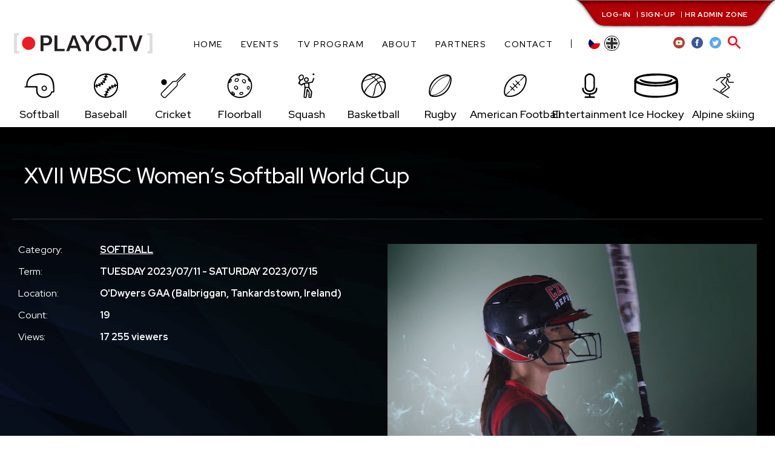

--- FILE ---
content_type: text/html; charset=utf-8
request_url: https://www.playo.tv/event/XVII-WBSC-Womens-Softball-World-Cup-4261.aspx
body_size: 16651
content:


<!DOCTYPE html>
<html lang="cs" class="no-js">
	<head>
		<!-- ostatni -->
		<meta charset="UTF-8" /><meta http-equiv="X-UA-Compatible" content="IE=edge" /><meta name="viewport" content="width=device-width, initial-scale=1.0, user-scalable=yes, minimal-ui" />
		<link rel="stylesheet" media="screen" href="/assets/css/global.css?v=1.63" />
        <link rel="stylesheet" media="screen" href="/assets/css/sports.css?v=1.63" />

		<!-- font -->
		<link rel="preconnect" href="https://fonts.googleapis.com" /><link rel="preconnect" href="https://fonts.gstatic.com" crossorigin="" /><link href="https://fonts.googleapis.com/css2?family=Red+Hat+Display:ital,wght@0,300;0,400;0,500;0,700;1,500&amp;display=swap" rel="stylesheet" />

		<base href="/"> 
        <!-- toto odkomentovat pro nastaveni vsech cest do korenoveho adresare -->
		<!-- //ostatni -->

		<!-- favicon -->
		<link rel="apple-touch-icon" sizes="180x180" href="/assets/favicons/apple-touch-icon.png?v=1.63" />
		<link rel="icon" type="image/png" sizes="32x32" href="/assets/favicons/favicon-32x32.png?v=1.63" />
		<link rel="icon" type="image/png" sizes="16x16" href="/assets/favicons/favicon-16x16.png?v=1.63" />
		<link rel="manifest" href="/assets/favicons/manifest.json?v=1.63" />
		<link rel="mask-icon" href="/assets/favicons/safari-pinned-tab.svg?v=1.63" color="#ff0012" />
		<link rel="shortcut icon" href="/assets/favicons/favicon.ico?v=1.63" />
		<meta name="msapplication-config" content="/assets/favicons/browserconfig.xml?v=1.63" />
		<meta name="theme-color" content="#ffffff" />
		<!-- //favicon -->

		<!-- critical js (nezbytne skripty ktere detekuji podporu css a jinych dulezitych vlastnosti) -->
		<script>
			var version = "1.63";//version
			document.documentElement.className = document.documentElement.className.replace(/\bno-js\b/,'js');
		</script>
		<!-- //critical js -->

		<!-- Fallback pro 'IE8' a 'bez javascriptu' -->
		<!--[if lt IE 9]><script src="/assets/js/ie-fallbacks/html5.js"></script><![endif]-->
		<noscript>
			<link rel="stylesheet" media="screen" href="/assets/css/global-rem-fallback.css?v=1.63" />
			<link rel="stylesheet" type="text/css" media="screen" href="/assets/icons/icons.fallback.css?v=1.63" />
		</noscript>
		<!-- Fallback pro 'IE8' a 'bez javascriptu' -->
		
		<!-- !!! vyplnit dulezite SEO metatagy !!! -->
		<title>
	Playo.tv - live broadcasting
</title><meta name="description" content="Live broadcasting" /><meta name="keywords" content="live broadcasting, video, sport, hockey, squash, floorball, softball" /><meta name="author" content="Playo.tv / info@playo.tv" /><meta name="google" content="notranslate" /><meta name="robots" content="all, follow" /><meta name="googlebot" content="all, follow" /><meta name="google-site-verification" content="PBUs0YZh-1oWLkTUojxmmgA1ZKOj7ivbBkouKp_ihUA" />       
		<!-- //vyplnit dulezite SEO metatagy -->

		
		<!-- Google tag (gtag.js) -->
		<script async src="https://www.googletagmanager.com/gtag/js?id=G-4RN29SD17D"></script>
		<script>
			window.dataLayer = window.dataLayer || [];
			function gtag() { dataLayer.push(arguments); }
			gtag('js', new Date());

			gtag('config', 'G-4RN29SD17D');
		</script>
        <!--// Global site tag (gtag.js) -->

        
    <link rel="stylesheet" media="screen" href="assets/css/special.css">
</head>
	<body>
	
    <form method="post" action="/event/XVII-WBSC-Womens-Softball-World-Cup-4261.aspx" id="form">
<div class="aspNetHidden">
<input type="hidden" name="__EVENTTARGET" id="__EVENTTARGET" value="" />
<input type="hidden" name="__EVENTARGUMENT" id="__EVENTARGUMENT" value="" />
<input type="hidden" name="__VIEWSTATE" id="__VIEWSTATE" value="/[base64]" />
</div>

<script type="text/javascript">
//<![CDATA[
var theForm = document.forms['form'];
if (!theForm) {
    theForm = document.form;
}
function __doPostBack(eventTarget, eventArgument) {
    if (!theForm.onsubmit || (theForm.onsubmit() != false)) {
        theForm.__EVENTTARGET.value = eventTarget;
        theForm.__EVENTARGUMENT.value = eventArgument;
        theForm.submit();
    }
}
//]]>
</script>


<script src="/WebResource.axd?d=R0B1jSZdneSpYy46URadIBD6SE1-h_0kaEuaSfhsbfnF8wyZ_qLLXTmp3Lwvx9Mqk-Q23mFpwYdwmMmNEBNEE5GRMiXaIuPuhmZMHrSto4s1&amp;t=638901843720898773" type="text/javascript"></script>

<div class="aspNetHidden">

	<input type="hidden" name="__VIEWSTATEGENERATOR" id="__VIEWSTATEGENERATOR" value="A1EB06C3" />
	<input type="hidden" name="__SCROLLPOSITIONX" id="__SCROLLPOSITIONX" value="0" />
	<input type="hidden" name="__SCROLLPOSITIONY" id="__SCROLLPOSITIONY" value="0" />
	<input type="hidden" name="__EVENTVALIDATION" id="__EVENTVALIDATION" value="/wEdAAuNcX/PgtEIkAxiw6ybAvxpMT6KVGZj7jNZAJjyvSsXD+60nayNYxhJJ6BUL9f6uVd3HzJf3N15K0XhJKsrYmGH3eRpvxtvfXIPKfg+LbSEPOjW1wrNQRHqJSdEVfCI//EuN9vS33plGGnddsbytM0rEaKVQ6s8oP9suD/iGwIO7EEsABto2I61NaH24ziPzx9JYWomSVvtjdPTXXFjEkav6mQ0+MuetXIPg+viDkc39SYTIXQCGlUwLQAsi65VHialF4viToHutW/Ep1cv9Ddn" />
</div>

	<!-- page layout -->
	<div class="layout">

		<!-- hlavicka -->
		<header class="header" id="js-header">
			<div class="layout__center">

				<div class="toggle-nav" data-toggle-class="active" data-target="#js-navigation" data-close-onblur="true" onclick="toggle(event, this)" data-body-freeze="true" data-fadein="true" id="js-toggle-nav">
					<span class="toggle-nav__text">MENU</span>
					<span class="toggle-nav__span toggle-nav__span--top"></span>
					<span class="toggle-nav__span toggle-nav__span--middle"></span>
					<span class="toggle-nav__span toggle-nav__span--bottom"></span>
				</div>
				
				<!-- vyhledavani / live -->
				<ul class="favorite">
					<li>
                        <!-- 
						<a href="vypis-udalosti.html">
							<i class="icon icon__live-mobile"></i>
						</a>
                        -->
					</li>
					<li>
						<div class="search" id="js-search">
							<span class="search__close">
								<i class="icon icon__close"></i>
							</span>
							<input name="im$find" type="text" id="find" class="search__input" placeholder="Search ..." />
                            <a onclick="checkSearch(this, event);" id="sb" href="javascript:__doPostBack(&#39;im$sb&#39;,&#39;&#39;)"><i class="icon icon__search" data-grunticon-embed></i></a>
						</div>
					</li>
				</ul>

				<!-- icons / youtube - fb - twitter -->
				<ul class="icons">
					<li>
						<a href="https://www.youtube.com/channel/UCW61ToSJsiemXclro32UbDw" target="_blank">
							<i class="icon icon__yt"></i>
						</a>
					</li>
					<li>
						<a href="https://www.facebook.com/Playotv/?fref=ts" target="_blank">
							<i class="icon icon__fb"></i>
						</a>
					</li>
					<li>
						<a href="https://twitter.com/playo_tv" target="_blank">
							<i class="icon icon__tw"></i>
						</a>
					</li>
					<li>
						<a href="#js-clientmenu" class="login" onclick="toggle(event, this)" data-toggle-class="active" data-fadein="true" data-close-onblur="true">
							<i class="icon icon__clientmenu" data-grunticon-embed></i>
						</a>
					</li>
				</ul>
				
				<a href="live-broadcasting.aspx" class="header__logo">
					<i class="icon icon__logo"></i>
                    
				</a>

				<nav class="header__nav" id="js-navigation">
					<div>
						<!-- menu -->
						<ul class="menu">
							<li>
                                <a id="MI1" href="/live-broadcasting.aspx">Home</a>
							</li>
							<li>
                                <a id="MI2" href="/events.aspx">Events</a>
							</li>
							<li>
                                <a id="MI6" href="/program.aspx">TV program</a>
							</li>
							<li>
                                <a id="MI3" href="/about.aspx">About</a>
							</li>
							<li>
                                <a id="MI4" href="/partners.aspx">Partners</a>
							</li>
							<li>
                                <a id="MI5" href="/contact.aspx">Contact</a>
							</li>
						</ul>
						<!-- vyber jazyku -->
                        <div id="pLang">
	<ul class="languages"><li><a id="langCZE" href="javascript:__doPostBack(&#39;im$langCZE&#39;,&#39;&#39;)"><i class="icon icon__cz"></i><p></p></a></li><li class="current"><i class="icon icon__en"></i><p></p></li></ul>
</div>                      
						<!-- kategorie sportu -->
                        <div id="pCategories">
	<ul class="categories" id="js-categories"><li><a href="https://softball.playo.tv" data-target="softball" class="categories__in"><figure class="categories__icon"><svg xmlns="http://www.w3.org/2000/svg" viewBox="0 0 52 43"><path fill="currentColor" d="M34.5 21.4c-2.6 0-4.7 2.1-4.7 4.7s2.1 4.7 4.7 4.7 4.7-2.1 4.7-4.7-2.1-4.7-4.7-4.7zm0 7.6c-1.6 0-2.9-1.3-2.9-2.9s1.3-2.9 2.9-2.9 2.9 1.3 2.9 2.9-1.3 2.9-2.9 2.9z"/><path fill="currentColor" d="M48.2 9C37.5-6.2 1.4-2.1 3.3 22.5c-1.9-.2-3.1.4-3.3 2 6.7.2 14.3.2 20.5.3.1 2 0 6.1.3 8.9.6 2.7 1.8 3.6 3.3 5.3 6.7 7.1 20.8 3.7 23.4-4.3l.5-1.3h3.8V33c.3-9.5.5-18.2-3.6-24zm-1.7 22.4c-1.5 11.1-21.4 12.8-23.4 1-.5-2.8-.3-7-.3-9.9-4.8-.3-11.1-.3-17.2-.3C3.9 3.1 27.7-1.3 42.2 6c6.7 5.1 7.7 14 7.6 25.4h-3.3z"/></svg></figure><p><span>Softball</span></p></a></li><li><a href="https://baseball.playo.tv" data-target="baseball" class="categories__in"><figure class="categories__icon"><svg xmlns="http://www.w3.org/2000/svg" viewBox="0 0 50 50"><path fill="currentColor" d="M40.8 6.3C35.2 1.5 28.8.1 23.3.5 17.9.9 11.1 3.3 6.1 9.3 1.6 14.7.1 20.9.5 26.6.9 32 3.2 38.9 9.2 43.9c5.6 4.7 11.5 6 17.3 5.6 5.7-.4 11.9-2.5 17.2-8.5 2.3-2.6 3.7-5.6 4.7-8.6 2.5-8.1 1.5-18.4-7.6-26.1zM8.3 10.6C12.8 5.4 19 3.3 24.1 3c.2.8-.1 1.6-.1 2.4-.9.4-1.7-.4-2.4.5-1 1.2.6 2.4 1.9 2.2-.3.8-.4 1.6-.9 2.4-.6-.1-1.1-.8-1.8-.7-.9 0-1.6 1.2-1.2 1.9.5.8 1.3.6 2 1.2-.3.7-.8 1.4-1.4 2.2-1.9-2.7-4.5.8-1.6 2-.7.7-1 1.1-1.8 1.8-1.3-3-4.6-.2-2 1.6-.7.5-1.4.9-2.2 1.4-.2-1.2-1.5-2.8-2.6-1.7-.8.8 0 1.9.3 2.7-.8.5-1.6.5-2.4.9.5-1.2-1.1-3-2.3-1.6-.5.6-.1 1.4-.3 2-.7.3-1.5.1-2.2.3.1-4.6 1.4-9.6 5.2-13.9zM23.8 42c-.9.3-1.7-.3-2.4.2-1.7 1.2.5 3 1.8 2.4-.1.8 0 1.6-.3 2.4-4.7-.4-10.2-2.4-14.7-7.5-3.5-4-4.9-8.7-5.2-12.6.7-.3 1.5-.1 2.2-.3-.3 1.1.6 3.2 2 2.4 1.1-.7.5-1.8.6-2.8 1.1-.2 2.2-.7 3.3-1 .2.9 1.2 2.2 2.1 1.7 1-.6.8-1.8.2-2.8 1-.5 1.9-1 2.9-1.8.7.5.6 1 1.2 1.4.9.6 2.3-.2 2-1.4-.2-.7-.8-.8-1.2-1.6.7-.4 1.7-1.6 2.2-2 1.1 2.1 3.8.8 2.9-.7-.3-.6-.9-.6-1.4-1.3.9-.9 1.2-1.9 1.8-2.8.7.1 1.4.8 2.1.3 1.4-.9.3-2.5-1.1-2.7.5-1.1.8-2.1 1-3.2.8-.4 1.6.2 2.3-.3 1.9-1.3-.1-3-1.5-2.5.1-.8 0-1.6.3-2.4 4.6.4 10.1 2.3 14.5 7.1C45 14.3 46.5 19 47 23.1c-.8.3-1.7.1-2.5.3.5-1.2-1.1-3.5-2.4-1.8-.6.7 0 1.8-.3 2.4-1.1.2-2.1.5-3.2 1-.1-1.2-1.7-2.5-2.6-1.2-.5.7.1 1.4.3 2.2-.9.7-1.9 1-2.8 1.8-.7-.5-.7-1-1.2-1.4-1.6-1-3 1.7-.8 2.9-.4.5-1.6 1.4-2 2.2-1-.7-1.7-1.6-2.6-1-1.1.8-.5 2 1 3-.7 1-1.2 1.9-1.8 2.9-.7-.2-1.5-.8-2.2-.4-1.5.9-.2 2.5 1.2 2.8-.8 1-1.1 2.1-1.3 3.2zm17.9-2.5c-4.8 5.5-10.9 7.2-15.9 7.6-.2-.8 0-1.6.1-2.4.6-.3 1.4.2 2-.2 1.5-1.1 0-3-1.4-2.4.1-.8.4-1.6.8-2.4.8.2 1.9 1 2.6.3 1.2-1-.3-2.5-1.6-2.7.4-.7.9-1.4 1.4-2.2 1.7 2.6 4.6-.6 1.6-2l1.8-1.8c1.1 3 4.7.3 2-1.6.7-.6 1.4-1 2.2-1.4.2 1.1 1.5 2.8 2.7 1.7.8-.8 0-1.9-.3-2.8.8-.4 1.6-.5 2.4-.9-.4 1.2 1.2 3.2 2.4 1.6.5-.7-.1-1.6.3-2.2.8 0 1.6-.3 2.4-.1 0 .1 0 .1.1.2-.6 4.5-1.9 9.4-5.6 13.7z"/></svg></figure><p><span>Baseball</span></p></a></li><li><a href="https://kriket.playo.tv" data-target="cricket" class="categories__in"><figure class="categories__icon"><svg xmlns="http://www.w3.org/2000/svg" viewBox="0 0 54.74 54.64"><defs><style>.cls-1{fill-rule:evenodd;}</style></defs><g id="Vrstva_2" data-name="Vrstva 2"><g id="Vrstva_3" data-name="Vrstva 3"><path class="cls-1" d="M6.64,25.92A6.32,6.32,0,1,0,1,19,6.32,6.32,0,0,0,6.64,25.92Z"/><path d="M8.24,54.64a4.42,4.42,0,0,1-3-1.14L1.52,49.75A5.14,5.14,0,0,1,0,46a5,5,0,0,1,1.43-3.33L25.48,18.17c1.23-.76,2.18-1.64,8-1.2l16-15.88A4.38,4.38,0,0,1,52,0h.11a2.8,2.8,0,0,1,2.45,1.69,2.94,2.94,0,0,1-.82,3.16L37.49,21.13v3.54A6.72,6.72,0,0,1,35.89,29l-.52.57c-1.45,1.54-16.9,17-23.48,23.51A5,5,0,0,1,9,54.58,5.25,5.25,0,0,1,8.24,54.64ZM28.05,19.11a3.09,3.09,0,0,0-1.56.88L2.87,44.1a3,3,0,0,0-.87,2,3.11,3.11,0,0,0,1,2.24l3.64,3.72a2.59,2.59,0,0,0,2.17.54,3,3,0,0,0,1.72-.9c5.13-5.11,22-21.9,23.44-23.46l.45-.5a4.71,4.71,0,0,0,1.12-3.07V20.3L52.31,3.46c.54-.57.43-.94.42-1h0v0h0A.8.8,0,0,0,52,2a2.45,2.45,0,0,0-1.26.55L34.22,19l-.46,0A19.92,19.92,0,0,0,28.05,19.11Z"/></g></g></svg>
</figure><p><span>Cricket</span></p></a></li><li><a href="https://florbal.playo.tv" data-target="florbal" class="categories__in"><figure class="categories__icon"><svg xmlns="http://www.w3.org/2000/svg" viewBox="0 0 47 47"><path fill="currentColor" d="M23.5.1C10.6.1.1 10.6.1 23.5c0 12.9 10.5 23.4 23.4 23.4 12.9 0 23.4-10.5 23.4-23.4S36.4.1 23.5.1zm19 14.3c-.9-.4-1.5-1.1-1.9-2.3.9.5 1.6 1.2 1.9 2.3zM22.1 2.7c.4 0 .8 0 1.2.1-.6.5-1.7.8-3 .8-.4 0-.8 0-1.2-.1.6-.4 1.7-.8 3-.8zm1.4 42.1c-4.9 0-9.5-1.7-13.1-4.5.9.5 1.9.9 3.2 1.1l.7.1.1-.7c.2-1.3-.3-2.7-1.2-3.8-1.1-1.3-2.9-2.2-4.8-2.3h-.7v.7c.1 1.5.6 2.8 1.4 3.7-4.2-3.9-6.9-9.4-6.9-15.6 0-2.1.3-4.2.9-6.2 0 .3.1.6.2.9v.4h.1l.1.3.6-.2c3.3-1 4.2-4.2 4.5-6.5l.1-.4-.3-.2h-.1c-.8-.5-1.6-.5-2.5-.1 2.7-4 6.8-7 11.5-8.4-.1.2-.2.5-.3.7v.5l.4.2c.7.5 1.8.8 3 .8 2.2 0 4.6-.9 4.9-3 6.1.5 11.5 3.6 15.1 8.2h-.7l-.8-.1v.2h-.3l.2.7c.4 1.6 1.2 4.7 4.7 4.9.8 2.3 1.3 4.7 1.3 7.3 0 11.7-9.6 21.3-21.3 21.3zm-14-8.3c1 .3 1.9.8 2.5 1.6.4.4.6.9.7 1.4-1.7-.6-2.8-1.6-3.2-3zM4.7 16.8c.1-1.4.6-2.7 1.4-3.4.3-.3.6-.5.9-.6-.5 2.1-1.2 3.3-2.3 4z"/><path fill="currentColor" d="M39.9 24v.2c-1.5 0-2.6 1-3 2.7-.3 1.5.2 3.4 1.6 4l.1.1h.5v.4c.9 0 1.8-.5 2.4-1.5.5-.8.8-1.9.8-2.9.1-1.9-.9-3-2.4-3zm.7 4.2c-.3.8-1 1.4-1.7 1.5-.6-.4-.9-1.4-.7-2.5.1-.4.4-1.7 1.6-1.7.2 0 .3 0 .5.1.6.7.6 1.8.3 2.6zM21.5 10.9l-.1-.1c-.7-1-1.9-1.5-3.1-1.5-1.6 0-3.2.8-4 2.1-.7 1.1-.8 2.5-.2 3.8l.1.1.1.1c.8.7 1.9 1.1 3 1.1 1.4 0 2.8-.6 3.6-1.7.6-.7 1.1-2 .7-3.8l-.1-.1zm-2 3.1c-.5.6-1.3 1-2.2 1-.8 0-1.9-.4-2-1.4v-.4c0-.4.2-.8.5-1.2.6-.7 1.5-1.1 2.4-1.1.7 0 1.3.2 1.8.7.2.9 0 1.8-.5 2.4zm10.2-2.4c-.3.1-.6.3-.8.5-1.1.8-1.5 2.1-1.1 3.5.6 2 2.8 3.7 4.6 3.7 1.4 0 2.4-.9 2.8-2.5.4-1.3.1-2.6-.7-3.7-1-1.6-3.2-2.2-4.8-1.5zm2.9 5.9c-1.1.3-2.8-1-3.3-2.5-.2-.6-.3-1.4.4-1.9.2-.1.3-.2.5-.3.3-.1.6-.2.9-.2 1.3 0 2.2 1.3 2.4 2.6.2.9 0 2-.9 2.3zm-14.9 6.4c-.6-.3-1.2-.4-1.9-.3-.3 0-.5.1-.8.2-.3.1-.6.2-.9.4-1.2.7-1.7 2-1.3 3.4.6 2 2.8 3.9 4.6 3.9.8 0 2.2-.3 2.8-2.5.7-2.5-.7-4.4-2.5-5.1zm.8 4.2c-.1.4-.3 1.4-1.2 1.6h-.2c-1 0-2.3-1.2-2.7-2.6-.2-.6-.2-1.4.5-1.9l.6-.3c.2-.1.3-.1.5-.1.4 0 .8 0 1.2.2 1 .6 1.5 2 1.3 3.1zm8.4 7.2c-1.2 0-2.4.5-3.2 1.2-.7.7-1 1.6-1 2.6v.1l.1.1c.6 1.2 1.8 2 3.3 2 1.3 0 2.6-.6 3.4-1.4.6-.6.8-1.4.7-2.1-.1-1.5-1.4-2.5-3.3-2.5zm1.4 3.6c-.5.5-1.3.9-2.2.9-.8 0-1.5-.3-1.8-.8 0-.4.1-.8.4-1.1.5-.5 1.3-.9 2.2-.9.8 0 1.5.3 1.8.8 0 .4-.1.7-.4 1.1z"/></svg></figure><p><span>Floorball</span></p></a></li><li><a href="https://squash.playo.tv" data-target="squash" class="categories__in"><figure class="categories__icon"><svg xmlns="http://www.w3.org/2000/svg" viewBox="0 0 37 56"><path fill="currentColor" d="M31.1 18.7c-7 3-19.4.7-23.6 6.5-1.3-1.1-3-1.8-3.8-3.4 1.1-1.6 1.2-4 2.4-5.5 4.5.2 6.8-4.3 6.8-7.2C13.3-1 .5 2.4.7 10.5c.1 2.1 1.1 3 2.4 5.5-.8 2.8-2.9 4.4-2.7 8.2 3.1.2 4.4 2.5 7.2 3.8 1.8-.9 4.1-3.2 5.8-3.1 2.1 10.4-1.4 20.4-1 29.7 1 1.4 4.6 1.2 6.5.7 1.5-4.3 1.4-10.2 2.4-15 1.3 1 2.2 2.3 3.1 3.8-1.5 2.3-1.5 7.7-1 10.9 1.3.9 4.7.9 6.5.3.3-4.7 2.2-9.8 1.4-14-.6-2.9-4.4-5.2-5.5-8.9-1-3.3.1-5.6-.7-9.6 2.7-.7 5.6-1.3 8.2-2.1.6-3.7 3.6-6.6 2.7-10.6-3.9.8-2.8 6.3-4.9 8.6zM10.6 7.4c.9 3.4-2.4 8-6.2 6.2C-.8 9.5 8.9.8 10.6 7.4zm11.6 15.8c.8 2 .7 4.7.7 7.5-1.1.2-4.3-.1-6.5 0-.5-2.1-.6-4.6-.7-7.2 2.5.2 4.3-.3 6.5-.3zM28.7 42c.6 3.4-1.2 7-1 11.3h-2.4c1.7-8 .3-15.4-5.1-18.1-1.4 1.1-1.4 4.1-1.7 6.5-.5 3.6-.9 7.6-1 10.6-.4.1-.3.6-.3 1-1.4 0-2.5 0-2.7.3.3-6.7 1.7-12.9 2.4-20.5 3.4 0 4.2.2 6.8.3.4 3.2 4.3 5.1 5 8.6z"/><circle fill="currentColor" cx="34.6" cy="2.4" r="2.1"/><path fill="currentColor" d="M18.6 20c3 0 5.5-2.4 5.5-5.5 0-3-2.4-5.5-5.5-5.5s-5.5 2.4-5.5 5.5c0 3 2.4 5.5 5.5 5.5zm0-8.6c1.7 0 3.1 1.4 3.1 3.1 0 1.7-1.4 3.1-3.1 3.1s-3.1-1.4-3.1-3.1c-.1-1.7 1.3-3.1 3.1-3.1z"/></svg></figure><p><span>Squash</span></p></a></li><li><a href="https://basketbal.playo.tv" data-target="basketbal" class="categories__in"><figure class="categories__icon"><svg xmlns="http://www.w3.org/2000/svg" viewBox="0 0 54 54"><path fill="currentColor" d="M27 .2C12.2.2.2 12.2.2 27s12 26.8 26.8 26.8 26.8-12 26.8-26.8S41.8.2 27 .2zm22.9 19.9c-3.1-3.2-8.5-4.3-12.1-.9-1-2-2.9-3.2-3.8-5.4 2.8-1.8 6.1-3 9.2-4.5 3.1 2.9 5.5 6.6 6.7 10.8zM33.1 3.8c3.3.9 6.2 2.4 8.8 4.4-3.7.5-6.4 3.2-9.5 4.4-1.6-1.1-2.6-2.7-4.2-3.8 1.9-.4 4.9-2.9 4.9-5zM27 3c1.5 0 2.9.1 4.3.4v1.2c-1.2 1.3-2.6 2.5-4.6 3.1-1.9-1.1-4.6-2.9-7.4-3.4 2.4-.8 5-1.3 7.7-1.3zm-9.7 2.1c3.5.4 5.8 2 7.9 3.7-4.5 4.6-15.6 3.9-20 8.3 2.4-5.3 6.7-9.6 12.1-12zM7.8 41.3C4.8 37.3 3 32.4 3 27c0-2.5.4-4.9 1.1-7.2C8.7 13.6 21 15.1 26.7 10c1.8 1 3.3 2.3 4.2 4.2-7.6 4.3-14.7 11.4-19.9 18.3-1.6 2.3-5 5.6-3.2 8.8zm.6.7c4.4-12.6 14.1-19.7 24.1-26.7 1.5 1.4 2.9 3 3.8 5-5.7 2.9-6.4 9.8-8 17.2-1.1 5.3-2.5 9.8-4 13.3-6.4-.7-12.1-4-15.9-8.8zM44 43.9c-4.3 4.4-10.3 7-17 7-.8 0-1.5 0-2.3-.1C32.9 45 28 26 37.8 21.8c2.9 5.9 8.6 13.7 6.2 22.1zm1-1.1c3.2-7.3-3.1-16.7-5.6-22.1 3.5-3.5 8.3-1.4 11.1 1.5.3 1.5.5 3.1.5 4.8 0 6.1-2.3 11.6-6 15.8z"/></svg></figure><p><span>Basketball</span></p></a></li><li><a href="https://rugby.playo.tv" data-target="ragby" class="categories__in"><figure class="categories__icon"><svg xmlns="http://www.w3.org/2000/svg" viewBox="0 100 595.3 641.9"><path d="M149 713.4c-52.2 0-93.9-11.8-114.5-32.4C14.1 660.6 3 621.7 3.3 571.5a445.2 445.2 0 0 1 131.5-304.4c86.3-84.2 209.5-138.6 313.9-138.6 49.9 0 89.1 12.8 113.2 36.9 19.7 19.7 30.3 56.2 30.1 103-.6 92.1-44.5 227.3-141.3 321.8C357.6 681 233.8 713.4 149 713.4zm299.7-554.2c-73.5 0-194.2 34-292.4 129.9C66.8 376.5 34.5 496 34 571.7c-.2 40.7 8.1 73.4 22.2 87.5 11.3 11.3 41.6 23.4 92.7 23.4 78.8 0 193.8-30.1 280.3-114.5 90.5-88.3 131.5-214.3 132-300 .2-37.9-7.4-67.4-21-81-18-17.9-50.5-27.9-91.5-27.9z"/><path d="M92.2 677.2c-19.6 0-33.6-4-41.7-12-8-7.9-12-21.4-12-40.2.2-69.8 55.2-197.4 156.7-296.5 107.9-105.4 237.3-162.2 304.2-162.2 20.8 0 36.4 5 46.5 14.9 7.9 7.8 11.8 20.7 11.8 38.4-.2 71.8-62.7 206.9-166.9 308.7C291.7 625 163 677.2 92.2 677.2zm407.3-495.5C435.6 181.7 311 237 206 339.5 107.5 435.7 54.1 558.4 53.9 625.1c0 14.1 2.6 24.5 7.4 29.3 4.8 4.8 16.1 7.5 30.9 7.5 67.7 0 191.6-50.7 287.8-144.5 100-97.6 162.1-230.6 162.3-297.7 0-13.1-2.5-22.8-7.2-27.4-6.9-7-19.2-10.6-35.6-10.6z"/></svg></figure><p><span>Rugby</span></p></a></li><li><a href="/category/American-Football-22.aspx" data-target="amfotbal" class="categories__in"><figure class="categories__icon"><svg xmlns="http://www.w3.org/2000/svg" viewBox="0 100 595.3 641.9"><path d="M149 713.4c-52.2 0-93.9-11.8-114.5-32.4C14.1 660.6 3 621.7 3.3 571.5a445.3 445.3 0 0 1 131.5-304.4c86.3-84.2 209.5-138.6 314-138.6 49.8 0 89 12.8 113.1 37 19.7 19.6 30.4 56.2 30.1 102.9-.6 92-44.5 227.3-141.3 321.8-93 90.9-216.9 123.2-301.7 123.2zm299.7-554.2c-73.5 0-194.2 34-292.4 129.9C66.8 376.5 34.5 496 34 571.7c-.2 40.7 8.1 73.4 22.3 87.6 11.3 11.3 41.6 23.4 92.7 23.4 78.8 0 193.8-30.1 280.2-114.5 90.5-88.3 131.5-214.3 132-300 .3-37.9-7.4-67.4-21-81-18-18-50.5-28-91.5-28z"/><path d="M52.8 677c-2.7 0-5.5-1-7.6-3.2-4.2-4.2-4.2-11 0-15.2l93.2-93.1a10.8 10.8 0 1 1 15.2 15.2l-93.2 93.1a10.7 10.7 0 0 1-7.6 3.2zm220.7-121.2c-2.7 0-5.5-1-7.6-3.1l-104-104a10.8 10.8 0 1 1 15.2-15.3l104 104a10.8 10.8 0 0 1-7.6 18.4zm71.9-71.8c-2.7 0-5.5-1.1-7.6-3.3l-104-104a10.8 10.8 0 1 1 15.2-15.2l104 104a10.8 10.8 0 0 1-7.6 18.4zm69.2-69.3c-2.8 0-5.5-1-7.6-3.2l-104-104a10.8 10.8 0 1 1 15.2-15.2l104 104a10.8 10.8 0 0 1-7.6 18.4z"/><path d="M179.5 550.4a10.7 10.7 0 0 1-7.7-18.4l223.4-223.4a10.8 10.8 0 0 1 15.3 15.2L187 547.2a10.7 10.7 0 0 1-7.6 3.2zm256.8-256.9a10.7 10.7 0 0 1-7.6-18.4l104-104a10.8 10.8 0 0 1 15.2 15.2l-104 104a10.7 10.7 0 0 1-7.6 3.2z"/></svg></figure><p><span>American Football</span></p></a></li><li><a href="https://sports.playo.tv" data-target="zabava" class="categories__in"><figure class="categories__icon"><svg xmlns="http://www.w3.org/2000/svg" viewBox="0 0 24 39"><path fill="currentColor" d="M3.9 22.4c.4 4.5 4.8 7.9 9.6 7 3.3-.6 6.3-3.4 6.6-7.1.2-2.2 0-4.9 0-7.4 0-2.6.2-5.2 0-7.3-.3-3.1-2.2-5.2-4.4-6.4-.9-.4-1.8-.7-2.8-1h-1.8c-3.6.8-6.8 3-7.2 7.2-.2 2.1 0 4.8 0 7.5 0 2.5-.2 5.1 0 7.5zM6.7 6.1c.6-1.6 2.4-3.1 4.7-3.3 2.8-.3 5.5 1.6 6.2 3.9.6 1.9.2 6.1.2 8.2 0 1.9.4 6.2-.2 8.2-1.6 5.4-9.8 5.3-11.2-.2-.5-1.9-.1-5.7-.1-8 0-3.6-.4-6.9.4-8.8z"/><path fill="currentColor" d="M22.8 22.6c-1.5 0-1.1 1.5-1.3 2.7-1.1 5.5-6.3 6.6-12.5 6-3.1-.3-5.8-2.6-6.4-5.9-.3-1.4.1-2.7-1.3-2.8-2.6-.1-.5 5.2.1 6.3 1.5 2.6 4.7 5.1 9.3 4.8.2.7.2 2 0 2.7-1.8.3-6.4-.8-6.8.8-.2.8.3 1.3.9 1.6h14.5c.5-.4 1-.6.9-1.4-.3-1.8-4.9-.6-6.9-1v-2.7c5.5 0 9.3-2.6 10.5-7.3.3-1.6.5-3.8-1-3.8z"/></svg></figure><p><span>Entertainment</span></p></a></li><li><a href="https://hokej.playo.tv" data-target="hokej" class="categories__in"><figure class="categories__icon"><svg xmlns="http://www.w3.org/2000/svg" viewBox="0 0 59 33"><path fill="currentColor" d="M.2 24.7V9.5C1.1 4.4 9.4 2.3 15 1.3c11.8-2 40.5-1.5 43 7 1.1 3.8.8 14.8-.4 17.4-1.3 3-7.7 4.3-12.2 5.2C30.3 33.9 9 33.4 1 25.8c0-.6-.3-.9-.8-1.1zM20.6 3.6c-7.1.6-15 1.1-17.4 5.9 11.5 8.1 42.5 7.6 52.3 0-6.4-6.9-22.1-7.1-34.9-5.9zM2.8 24.3c6.3 5.1 20.2 6.2 31.9 5.6 8.1-.5 16.5-1.5 20.4-5.6.9-2.8.1-7.3.4-10.8-12.4 5.1-39.7 6.1-52.7-.4v11.2z"/><path fill="currentColor" d="M7.7 7.6c7.5 4 28.4 5.8 38.9 1.9 1.6-.6 2.8-2.4 4.4-1.5-.3 4.7-8.1 5.5-14.5 5.9-10.5.7-24.7.5-29.2-4.8-.2-.7.2-1 .4-1.5z"/></svg></figure><p><span>Ice Hockey</span></p></a></li><li><a href="/category/Alpine-skiing-31.aspx" data-target="skiing" class="categories__in"><figure class="categories__icon"><svg xmlns="http://www.w3.org/2000/svg" viewBox="0 0 48 56"><path fill="currentColor" d="M34.8 9.5c2.6 0 4.7-2.1 4.7-4.7S37.4.1 34.8.1s-4.7 2.1-4.7 4.7 2.1 4.7 4.7 4.7zm0-7.3c1.5 0 2.6 1.2 2.6 2.6s-1.2 2.6-2.6 2.6-2.6-1.2-2.6-2.6c-.1-1.4 1.1-2.6 2.6-2.6zm1 51.8L1.9 34.3c-.5-.3-1.1-.1-1.4.4-.3.5-.1 1.1.4 1.4l33.8 19.7c.2.1.3.1.5.1.3 0 .7-.2.9-.5.3-.5.1-1.2-.3-1.4zm10.8-34.4l-10.2-.1-2.2-8.1v-.1h-.1c-.2-.4-.6-.7-1.1-.6l-3.3-1.8c-.2-.4-.5-.6-1-.6h-.1L17 9c-.2 0-.4.1-.5.2L6.8 16c-.5.3-.6.9-.2 1.4.2.3.5.4.8.4.2 0 .4-.1.6-.2l9.5-6.6 9-.5-9.7 9.4 1.7 1.5.8 1 8.3 8.4L17 39.2c-.4.3-.6.7-.6 1.1-.1.5.1.9.4 1.3l.1.1 3.7 2.3c.3.3.7.5 1.2.5.4 0 .8-.1 1.1-.4l10.9-8.3c.1-.1.3-.1.4-.2l2.1-1.7 1.2-1c.1-.1.3-.2.4-.4.5-.6.5-1.5-.1-2.1l-7.2-8.3 2.5-7.3 1.6 6s0 .1.1.1c0 0 0 .1.1.1l.1.1.1.1.1.1s.1 0 .1.1h.2l10.9.1c.5 0 1-.4 1-1 .2-.4-.3-.9-.8-.9zm-18.3 2.9l7.7 8.9-1.1.9-2.1 1.7h-.1l-11 8.4-3.1-2 12-9.6-9.8-9.9-.9-1.1-.2-.1 9.3-9 2.8 1.5-3.5 10.3z"/></svg></figure><p><span>Alpine skiing</span></p></a></li></ul>
</div>						
                        
					</div>
				</nav>
				
				<!-- clientmenu -->
                <div id="pClient">
	<div class="clientmenu" id="js-clientmenu"><ul><li><a>Log-in</a></li><li><a href="/sign-up.aspx">Sign-up</a></li><li><a href="https://hr.playo.tv/">HR admin zone</a></li></ul></div>
</div>

			</div>
		</header>

		<!-- subkategorie = oteviraci lista -->
        <div id="pSubCategories">
	<ul class="list-bar" id="js-bar"><li class="list-bar__item" id="softball"><div class="layout__center"><div class="list-bar__in"><div><p class="list-bar__title"><strong>Czech Republic vs. Denmark - Championship Game</strong>Men's European Championship 2021</p></div><div><p class="list-bar__desc">SATURDAY 2021/06/26, 04:50 PM CET // <strong>FREE</strong><br />Sharks Bay (Ledenice 373 11, Czech Republic)</p></div><div><a href="/video/Czech-Republic-vs-Denmark-Championship-Game-3858.aspx" class="list-bar__play"><i class="icon icon__play" data-grunticon-embed></i></a></div></div></div><p class="list-bar__all"><a href="https://softball.playo.tv" class="short">show entire list</a></p></li><li class="list-bar__item" id="baseball"><div class="layout__center"><div class="list-bar__in"><div><p class="list-bar__title"><strong>Italy vs. Netherlands - Final</strong>European Baseball Championship 2019</p></div><div><p class="list-bar__desc">SUNDAY 2019/09/15, 06:50 PM CET // <strong>FREE</strong><br />Bonn Capitals Baseball (Bonn, Germany)</p></div><div><a href="/video/Italy-vs-Netherlands-Final-3637.aspx" class="list-bar__play"><i class="icon icon__play" data-grunticon-embed></i></a></div></div></div><p class="list-bar__all"><a href="https://baseball.playo.tv" class="short">show entire list</a></p></li><li class="list-bar__item" id="cricket"><div class="layout__center"><div class="list-bar__in"><div><p class="list-bar__title"><strong>Finals Day</strong>FanCode ECS Italy,  T10 Super Series 2021</p></div><div><p class="list-bar__desc">SATURDAY 2021/11/06, 08:20 AM CET // <strong>FREE</strong><br />ASD Roma Cricket club (Roma, Italy)</p></div><div><a href="/video/Finals-Day-3990.aspx" class="list-bar__play"><i class="icon icon__play" data-grunticon-embed></i></a></div></div></div><p class="list-bar__all"><a href="https://kriket.playo.tv" class="short">show entire list</a></p></li><li class="list-bar__item" id="florbal"><div class="layout__center"><div class="list-bar__in"><div><p class="list-bar__title"><strong>Finland vs. Czech Republic - Final game</strong>11th Men’s U19 World Floorball Championships</p></div><div><p class="list-bar__desc">SUNDAY 2021/08/29, 03:50 PM CET // <strong>FREE</strong><br />Městská hala VODOVA (Brno, Czech Republic)</p></div><div><a href="/video/Finland-vs-Czech-Republic-Final-game-3958.aspx" class="list-bar__play"><i class="icon icon__play" data-grunticon-embed></i></a></div></div></div><p class="list-bar__all"><a href="https://florbal.playo.tv" class="short">show entire list</a></p></li><li class="list-bar__item" id="squash"><div class="layout__center"><div class="list-bar__in"><div><p class="list-bar__title"><strong>Sunday</strong>ESF European Mixed Team U15&U17 Championships 2023</p></div><div><p class="list-bar__desc">SUNDAY 2023/05/14, 09:00 AM CET // <strong>FREE</strong><br />Hector sport centre (Praha 10, Czech Republic)</p></div><div><a href="/video/Sunday-4253.aspx" class="list-bar__play"><i class="icon icon__play" data-grunticon-embed></i></a></div></div></div><p class="list-bar__all"><a href="https://squash.playo.tv" class="short">show entire list</a></p></li><li class="list-bar__item" id="basketbal"><div class="layout__center"><div class="list-bar__in"><div><p class="list-bar__title"><strong>Serbia vs. Hungary - Final</strong>FIBA U20 Women's EuroBasket 2025, Division B</p></div><div><p class="list-bar__desc">SUNDAY 2025/08/10, 07:00 PM CET // <strong>FREE</strong><br />DVTK Arena (Miskolc, Hungary)</p></div><div><a href="/video/Serbia-vs-Hungary-Final-4574.aspx" class="list-bar__play"><i class="icon icon__play" data-grunticon-embed></i></a></div></div></div><p class="list-bar__all"><a href="https://basketbal.playo.tv" class="short">show entire list</a></p></li><li class="list-bar__item" id="ragby"><div class="layout__center"><div class="list-bar__in"><div><p class="list-bar__title"><strong>RC Mountfield Říčany vs. RC Slavia Praha</strong>XV Extraliga 2018</p></div><div><p class="list-bar__desc">SUNDAY 2018/06/17, 02:45 PM CET // <strong>FREE</strong><br />Stadion Josefa Kohouta (Říčany u Prahy, Czech Republic)</p></div><div><a href="/video/RC-Mountfield-Ricany-vs-RC-Slavia-Praha-2985.aspx" class="list-bar__play"><i class="icon icon__play" data-grunticon-embed></i></a></div></div></div><p class="list-bar__all"><a href="https://rugby.playo.tv" class="short">show entire list</a></p></li><li class="list-bar__item" id="amfotbal"><div class="layout__center"><div class="list-bar__in"><div><p class="list-bar__title"><strong>Czech Republic vs. France</strong>European Championship 2019</p></div><div><p class="list-bar__desc">SUNDAY 2019/10/13, 03:50 PM CET // <strong>FREE</strong><br />Stadion v Jiráskově ulici (Jihlava, Česká Republika)</p></div><div><a href="/video/Czech-Republic-vs-France-3669.aspx" class="list-bar__play"><i class="icon icon__play" data-grunticon-embed></i></a></div></div></div><p class="list-bar__all"><a href="/category/American-Football-22.aspx" class="short">show entire list</a></p></li><li class="list-bar__item" id="zabava"><div class="layout__center"><div class="list-bar__in"><div><p class="list-bar__title"><strong>Czech League Final 2019</strong>Slam Poetry</p></div><div><p class="list-bar__desc">SATURDAY 2019/12/07, 08:00 PM CET // <strong>FREE</strong><br />MeetFactory (Praha 5, Czech Republic)</p></div><div><a href="/video/Czech-League-Final-2019-3679.aspx" class="list-bar__play"><i class="icon icon__play" data-grunticon-embed></i></a></div></div></div><p class="list-bar__all"><a href="https://sports.playo.tv" class="short">show entire list</a></p></li><li class="list-bar__item" id="hokej"><div class="layout__center"><div class="list-bar__in"><div><p class="list-bar__title"><strong>Westcoast vs. HC Rytíři Kladno - 2004 - Final</strong>Czech Hockey Challenge Cup</p></div><div><p class="list-bar__desc">SATURDAY 2017/08/12, 04:30 PM CET // <strong>FREE</strong><br />Ice Arena Letňany (Praha 9, Czech Republic)</p></div><div><a href="/video/Westcoast-vs-HC-Rytiri-Kladno-2004-Final-2775.aspx" class="list-bar__play"><i class="icon icon__play" data-grunticon-embed></i></a></div></div></div><p class="list-bar__all"><a href="https://hokej.playo.tv" class="short">show entire list</a></p></li><li class="list-bar__item" id="skiing"><div class="layout__center"><div class="list-bar__in"><div><p class="list-bar__title"><strong>Slalom Run 2</strong>World Para Alpine Skiing World Cup</p></div><div><p class="list-bar__desc">THURSDAY 2019/03/21, 11:53 AM CET // <strong>FREE</strong><br />Stade du Pleney (Morzine, France)</p></div><div><a href="/video/Slalom-Run-2-3335.aspx" class="list-bar__play"><i class="icon icon__play" data-grunticon-embed></i></a></div></div></div><p class="list-bar__all"><a href="/category/Alpine-skiing-31.aspx" class="short">show entire list</a></p></li></ul>
</div>

		<!-- obsah stránky -->
            
		<main class="layout__content">
			<img src="/images/bg.png" alt="" class="layout__content__background js-cover-fallback">
			
			<!-- udalost -->
			<section class="wrap-section">
				<div class="layout__center">
					<header class="wrap-section__header wrap-section__header--bordered">
						<div class="wrap-section__header__in">
							<h1 class="wrap-section__header__title">
								XVII WBSC Women’s Softball World Cup
							</h1>
							<p>
								&nbsp;
							</p>
						</div>
					</header>
					<div id="holder_pEvent" class="box-event">
	<dl class="box-event__content"><dt>Category:</dt><dd><strong><a href="https://softball.playo.tv">SOFTBALL</a></strong></dd><dt>Term:</dt><dd><strong>TUESDAY 2023/07/11 - SATURDAY 2023/07/15</strong></dd><dt>Location:</dt><dd><strong>O'Dwyers GAA (Balbriggan, Tankardstown, Ireland)</strong></dd><dt>Count:</dt><dd><strong>19</strong></dd><dt>Views:</dt><dd><strong>17 255 viewers</strong></dd></dl><figure class="box-event__image"><img src="https://images.playo.tv/fot_00000031024.jpg" class="js-cover-fallback" /></figure>
</div>
				</div>	
			</section>

			<section class="wrap-section">
				<div class="layout__center">			
					<!-- zahlavi -->
					<div id="holder_pEventsHeader">
	<header class="wrap-section__header"><div class="wrap-section__header__in"><h2 class="wrap-section__header__title">Videos</h2></div></header>
</div>

					<!-- vypis videi -->
					<div id="holder_pEvents">
	<ul class="list-items"><li class="list-items__item"><article class="list-items__in" onclick="simulateLink(event, this)"><header class="list-items__header"><h2 class="list-items__title"><a href="/video/Ireland-vs-Botswana-4297.aspx" class="js-simulate-link-target">Ireland vs. Botswana</a></h2><h3 class="list-items__subtitle">XVII WBSC Women’s Softball World Cup</h3></header><figure class="list-items__image"><div><img src="https://images.playo.tv/fot_00000031021.jpg" class="js-cover-fallback" /></div><p class="in-type in-type--long"><span>VoD processing</span></p><p class="list-items__image__ring"><i class="icon icon__prepare"></i><span>Watch VoD</span></p></figure><footer class="list-items__footer"><div class="list-items__footer__flex"><strong class="list-items__footer__tag"><a href="https://softball.playo.tv">SOFTBALL</a></strong><strong class="list-items__footer__date">SATURDAY 2023/07/15, 11:00 PM CET / FREE</strong></div><p class="list-items__footer__desc">O'Dwyers GAA (Balbriggan, Tankardstown, Ireland)</p><small class="list-items__footer__count">Views: 1 124 viewers</small></footer></article></li><li class="list-items__item"><article class="list-items__in" onclick="simulateLink(event, this)"><header class="list-items__header"><h2 class="list-items__title"><a href="/video/Great-Britain-vs-Australia-4296.aspx" class="js-simulate-link-target">Great Britain vs. Australia</a></h2><h3 class="list-items__subtitle">XVII WBSC Women’s Softball World Cup</h3></header><figure class="list-items__image"><div><img src="https://images.playo.tv/fot_00000031021.jpg" class="js-cover-fallback" /></div><p class="in-type"><span>VoD</span></p><p class="list-items__image__ring"><i class="icon icon__play"></i><span>Watch VoD</span></p></figure><footer class="list-items__footer"><div class="list-items__footer__flex"><strong class="list-items__footer__tag"><a href="https://softball.playo.tv">SOFTBALL</a></strong><strong class="list-items__footer__date">SATURDAY 2023/07/15, 07:30 PM CET / FREE</strong></div><p class="list-items__footer__desc">O'Dwyers GAA (Balbriggan, Tankardstown, Ireland)</p><small class="list-items__footer__count">Views: 1 284 viewers</small></footer></article></li><li class="list-items__item"><article class="list-items__in" onclick="simulateLink(event, this)"><header class="list-items__header"><h2 class="list-items__title"><a href="/video/Australia-vs-Chinese-Taipei-4295.aspx" class="js-simulate-link-target">Australia vs. Chinese Taipei</a></h2><h3 class="list-items__subtitle">XVII WBSC Women’s Softball World Cup</h3></header><figure class="list-items__image"><div><img src="https://images.playo.tv/fot_00000031021.jpg" class="js-cover-fallback" /></div><p class="in-type"><span>VoD</span></p><p class="list-items__image__ring"><i class="icon icon__play"></i><span>Watch VoD</span></p></figure><footer class="list-items__footer"><div class="list-items__footer__flex"><strong class="list-items__footer__tag"><a href="https://softball.playo.tv">SOFTBALL</a></strong><strong class="list-items__footer__date">SATURDAY 2023/07/15, 11:20 AM CET / FREE</strong></div><p class="list-items__footer__desc">O'Dwyers GAA (Balbriggan, Tankardstown, Ireland)</p><small class="list-items__footer__count">Views: 1 069 viewers</small></footer></article></li><li class="list-items__item list-items__item--ad h-mobile-only"><ins class="adsbygoogle" style="display:block" data-ad-client="ca-pub-6512026341830678" data-ad-slot="5096854259" data-ad-format="auto"></ins></li><li class="list-items__item"><article class="list-items__in" onclick="simulateLink(event, this)"><header class="list-items__header"><h2 class="list-items__title"><a href="/video/USA-vs-Great-Britain-4294.aspx" class="js-simulate-link-target">USA vs. Great Britain</a></h2><h3 class="list-items__subtitle">XVII WBSC Women’s Softball World Cup</h3></header><figure class="list-items__image"><div><img src="https://images.playo.tv/fot_00000031021.jpg" class="js-cover-fallback" /></div><p class="in-type"><span>VoD</span></p><p class="list-items__image__ring"><i class="icon icon__play"></i><span>Watch VoD</span></p></figure><footer class="list-items__footer"><div class="list-items__footer__flex"><strong class="list-items__footer__tag"><a href="https://softball.playo.tv">SOFTBALL</a></strong><strong class="list-items__footer__date">SATURDAY 2023/07/15, 08:50 AM CET / FREE</strong></div><p class="list-items__footer__desc">O'Dwyers GAA (Balbriggan, Tankardstown, Ireland)</p><small class="list-items__footer__count">Views: 1 148 viewers</small></footer></article></li><li class="list-items__item"><article class="list-items__in" onclick="simulateLink(event, this)"><header class="list-items__header"><h2 class="list-items__title"><a href="/video/USA-vs-Ireland-4292.aspx" class="js-simulate-link-target">USA vs. Ireland</a></h2><h3 class="list-items__subtitle">XVII WBSC Women’s Softball World Cup</h3></header><figure class="list-items__image"><div><img src="https://images.playo.tv/fot_00000031021.jpg" class="js-cover-fallback" /></div><p class="in-type in-type--long"><span>VoD processing</span></p><p class="list-items__image__ring"><i class="icon icon__prepare"></i><span>Watch VoD</span></p></figure><footer class="list-items__footer"><div class="list-items__footer__flex"><strong class="list-items__footer__tag"><a href="https://softball.playo.tv">SOFTBALL</a></strong><strong class="list-items__footer__date">FRIDAY 2023/07/14, 07:25 PM CET / FREE</strong></div><p class="list-items__footer__desc">O'Dwyers GAA (Balbriggan, Tankardstown, Ireland)</p><small class="list-items__footer__count">Views: 979 viewers</small></footer></article></li><li class="list-items__item"><article class="list-items__in" onclick="simulateLink(event, this)"><header class="list-items__header"><h2 class="list-items__title"><a href="/video/USA-vs-Great-Britain-4293.aspx" class="js-simulate-link-target">USA vs. Great Britain</a></h2><h3 class="list-items__subtitle">XVII WBSC Women’s Softball World Cup</h3></header><figure class="list-items__image"><div><img src="https://images.playo.tv/fot_00000031021.jpg" class="js-cover-fallback" /></div><p class="in-type in-type--long"><span>VoD processing</span></p><p class="list-items__image__ring"><i class="icon icon__prepare"></i><span>Watch VoD</span></p></figure><footer class="list-items__footer"><div class="list-items__footer__flex"><strong class="list-items__footer__tag"><a href="https://softball.playo.tv">SOFTBALL</a></strong><strong class="list-items__footer__date">FRIDAY 2023/07/14, 03:55 PM CET / FREE</strong></div><p class="list-items__footer__desc">O'Dwyers GAA (Balbriggan, Tankardstown, Ireland)</p><small class="list-items__footer__count">Views: 967 viewers</small></footer></article></li><li class="list-items__item list-items__item--ad"><ins class="adsbygoogle" style="display:block" data-ad-client="ca-pub-6512026341830678" data-ad-slot="5096854259" data-ad-format="auto"></ins></li><li class="list-items__item"><article class="list-items__in" onclick="simulateLink(event, this)"><header class="list-items__header"><h2 class="list-items__title"><a href="/video/Great-Britain-vs-Botswana-4290.aspx" class="js-simulate-link-target">Great Britain vs. Botswana</a></h2><h3 class="list-items__subtitle">XVII WBSC Women’s Softball World Cup</h3></header><figure class="list-items__image"><div><img src="https://images.playo.tv/fot_00000031021.jpg" class="js-cover-fallback" /></div><p class="in-type in-type--long"><span>VoD processing</span></p><p class="list-items__image__ring"><i class="icon icon__prepare"></i><span>Watch VoD</span></p></figure><footer class="list-items__footer"><div class="list-items__footer__flex"><strong class="list-items__footer__tag"><a href="https://softball.playo.tv">SOFTBALL</a></strong><strong class="list-items__footer__date">FRIDAY 2023/07/14, 01:25 PM CET / FREE</strong></div><p class="list-items__footer__desc">O'Dwyers GAA (Balbriggan, Tankardstown, Ireland)</p><small class="list-items__footer__count">Views: 933 viewers</small></footer></article></li><li class="list-items__item"><article class="list-items__in" onclick="simulateLink(event, this)"><header class="list-items__header"><h2 class="list-items__title"><a href="/video/Australia-vs-Chinese-Taipei-4289.aspx" class="js-simulate-link-target">Australia vs. Chinese Taipei</a></h2><h3 class="list-items__subtitle">XVII WBSC Women’s Softball World Cup</h3></header><figure class="list-items__image"><div><img src="https://images.playo.tv/fot_00000031021.jpg" class="js-cover-fallback" /></div><p class="in-type"><span>VoD</span></p><p class="list-items__image__ring"><i class="icon icon__play"></i><span>Watch VoD</span></p></figure><footer class="list-items__footer"><div class="list-items__footer__flex"><strong class="list-items__footer__tag"><a href="https://softball.playo.tv">SOFTBALL</a></strong><strong class="list-items__footer__date">FRIDAY 2023/07/14, 10:55 AM CET / FREE</strong></div><p class="list-items__footer__desc">O'Dwyers GAA (Balbriggan, Tankardstown, Ireland)</p><small class="list-items__footer__count">Views: 949 viewers</small></footer></article></li><li class="list-items__item"><article class="list-items__in" onclick="simulateLink(event, this)"><header class="list-items__header"><h2 class="list-items__title"><a href="/video/Great-Britain-vs-Ireland-4288.aspx" class="js-simulate-link-target">Great Britain vs. Ireland</a></h2><h3 class="list-items__subtitle">XVII WBSC Women’s Softball World Cup</h3></header><figure class="list-items__image"><div><img src="https://images.playo.tv/fot_00000031021.jpg" class="js-cover-fallback" /></div><p class="in-type"><span>VoD</span></p><p class="list-items__image__ring"><i class="icon icon__play"></i><span>Watch VoD</span></p></figure><footer class="list-items__footer"><div class="list-items__footer__flex"><strong class="list-items__footer__tag"><a href="https://softball.playo.tv">SOFTBALL</a></strong><strong class="list-items__footer__date">THURSDAY 2023/07/13, 07:25 PM CET / FREE</strong></div><p class="list-items__footer__desc">O'Dwyers GAA (Balbriggan, Tankardstown, Ireland)</p><small class="list-items__footer__count">Views: 906 viewers</small></footer></article></li></ul>
</div>

					<!-- strankovani -->
					<input type="hidden" name="im$holder$hpage" id="holder_hpage" />
					<input type="hidden" name="im$holder$sort" id="holder_sort" />
					<ul class="list-pagination">
						
								<li class="list-pagination__item list-pagination__item--prev">                           
									<span id="holder_repeater_startoff" class="list-pagination__item__in"><i class="icon icon__arrows-left" data-grunticon-embed></i></span>
									<span id="holder_repeater_prevoff" class="list-pagination__item__in"><i class="icon icon__arrow-left" data-grunticon-embed></i></span>
									
									
								</li>
							
								<li class="list-pagination__item">
									<a onclick="return false;" id="holder_repeater_pager_item_0" class="list-pagination__item__in current" href="javascript:__doPostBack(&#39;im$holder$repeater$ctl01$pager_item&#39;,&#39;&#39;)">1</a>
								</li>
							
								<li class="list-pagination__item">
									<a id="holder_repeater_pager_item_1" class="list-pagination__item__in" href="javascript:__doPostBack(&#39;im$holder$repeater$ctl02$pager_item&#39;,&#39;&#39;)">2</a>
								</li>
							
								<li class="list-pagination__item">
									<a id="holder_repeater_pager_item_2" class="list-pagination__item__in" href="javascript:__doPostBack(&#39;im$holder$repeater$ctl03$pager_item&#39;,&#39;&#39;)">3</a>
								</li>
							
								<li class="list-pagination__item list-pagination__item--next">
									
									
									<a id="holder_repeater_next" class="list-pagination__item__in" href="javascript:__doPostBack(&#39;im$holder$repeater$ctl04$next&#39;,&#39;&#39;)"><i class="icon icon__arrow-right" data-grunticon-embed></i></a>
									<a id="holder_repeater_end" class="list-pagination__item__in" href="javascript:__doPostBack(&#39;im$holder$repeater$ctl04$end&#39;,&#39;&#39;)"><i class="icon icon__arrows-right" data-grunticon-embed></i></a>
								</li>
							
					</ul>                

				</div>	
			</section>

			<figure class="layout__content__add"><ins class="adsbygoogle" style="display: block" data-ad-client="ca-pub-6512026341830678" data-ad-slot="4211271707" data-ad-format="auto"></ins></figure><figure class="layout__content__add"><ins class="adsbygoogle" style="display: block" data-ad-client="ca-pub-6512026341830678" data-ad-slot="1161478671" data-ad-format="auto"></ins></figure>
		</main>


		<footer class="footer">

            
    <!-- nejblizsi program -->
    <div id="footer_pSchedule">

</div>


			<!-- copyright - faq / podminky / kontakty / sdileni -->
			<div class="footer__bottom">
				<div class="layout__center">
				 	<div class="footer__bottom__content">
				 		<p class="footer__bottom__copy">
                            copyright PLAYO Production s.r.o.							
						</p>
						<ul class="footer__bottom__menu">
							<li>
                                <a id="lhFAQ" href="/faq.aspx">FAQ</a>
							</li>
							<li>
                                <a id="lhTerms" href="/terms-of-use.aspx">Terms of use</a>
							</li>
							<li>
                                <a id="lhContact" href="/contact.aspx">Contact</a>
							</li>
						</ul>
				 	</div> 
					
					<ul class="footer__bottom__social">
						<li>
						    <a href="https://www.youtube.com/channel/UCW61ToSJsiemXclro32UbDw" target="_blank">
							    <i class="icon icon__yt"></i>
						    </a>
						</li>
						<li>
                            <a href="https://www.facebook.com/Playotv/?fref=ts" target="_blank">
							    <i class="icon icon__fb"></i>
						    </a>
						</li>
						<li>
						    <a href="https://twitter.com/playo_tv" target="_blank">
							    <i class="icon icon__tw"></i>
						    </a>
						</li>
					</ul>
				</div>
			</div>
		</footer>

    </div><!-- page layout -->
	
	<!-- nacitani vsech scripu a funkci -->
		<script src="/assets/js/all.min.js?v=1.63"></script>
		<script src="/assets/js/jquery-fancybox.min.js?v=1.63" async defer></script>
        <script src="/assets/js/master.js"></script>
	<!-- //nacitani vsech scripu a funkci -->

	<!-- facebook api -->	
		<div id="fb-root"></div>
		<script>
		    (function (d, s, id) {
			var js, fjs = d.getElementsByTagName(s)[0];
			if (d.getElementById(id)) return;
			js = d.createElement(s); js.id = id;
			js.src = "//connect.facebook.net/cs_CZ/sdk.js#xfbml=1&version=v2.9&appId=445755882268970"; //1282539748435418";
			fjs.parentNode.insertBefore(js, fjs);
		}(document, 'script', 'facebook-jssdk'));</script>
	<!-- //facebook api -->

	<!-- nacitani fallbacku pro starsi prohlizece -->
		<!--[if lt IE 9]><script src="assets/js/ie-fallbacks/respond.min.js"></script><![endif]-->
		<!--[if lte IE 9]><script src="assets/js/ie-fallbacks/placeholders.js"></script><![endif]-->
	<!-- //nacitani fallbacku pro starsi prohlizece -->
    
    

<script type="text/javascript">
//<![CDATA[

theForm.oldSubmit = theForm.submit;
theForm.submit = WebForm_SaveScrollPositionSubmit;

theForm.oldOnSubmit = theForm.onsubmit;
theForm.onsubmit = WebForm_SaveScrollPositionOnSubmit;
//]]>
</script>
</form>
    
	</body>
</html>

--- FILE ---
content_type: text/html; charset=utf-8
request_url: https://www.google.com/recaptcha/api2/aframe
body_size: 264
content:
<!DOCTYPE HTML><html><head><meta http-equiv="content-type" content="text/html; charset=UTF-8"></head><body><script nonce="Tlto3D8TmkdoDgup4pUg8g">/** Anti-fraud and anti-abuse applications only. See google.com/recaptcha */ try{var clients={'sodar':'https://pagead2.googlesyndication.com/pagead/sodar?'};window.addEventListener("message",function(a){try{if(a.source===window.parent){var b=JSON.parse(a.data);var c=clients[b['id']];if(c){var d=document.createElement('img');d.src=c+b['params']+'&rc='+(localStorage.getItem("rc::a")?sessionStorage.getItem("rc::b"):"");window.document.body.appendChild(d);sessionStorage.setItem("rc::e",parseInt(sessionStorage.getItem("rc::e")||0)+1);localStorage.setItem("rc::h",'1769093812389');}}}catch(b){}});window.parent.postMessage("_grecaptcha_ready", "*");}catch(b){}</script></body></html>

--- FILE ---
content_type: text/css
request_url: https://www.playo.tv/assets/css/global.css?v=1.63
body_size: 28026
content:
@charset "UTF-8";/*! 
==============================================================

Project  	: playotv
Author  	: Vitalij Petras
Author URI	: www.html-factory.cz
Created 	: 15.05.2017

----------------------------------------
---------------- POZOR! ----------------
----------------------------------------

Stylopis byl vygenerovan pomoci CSS preprocesoru.
Nikdy needitujte primo .css soubor!
Viz readme.txt

============================================================== 
*/.fancybox-caption a,a{text-decoration:underline}a,a:hover{color:#ff0012}.icon,.imgToBg{background-position:center center;background-repeat:no-repeat}.fancybox-bg,.fancybox-caption-wrap,.fancybox-container,.fancybox-controls,.fancybox-placeholder,.fancybox-thumbs>ul>li{backface-visibility:hidden}.admin-menu ul,.box-content .gallery,.box-credit__paypal ul,.box-pack__list,.box-video__countdown,.clientmenu ul,.fancybox-thumbs>ul,.footer__bottom__menu,.footer__bottom__social,.form-main__options,.icons,.in-sms,.in-social,.l-row,.languages,.list-archive,.list-archive ul,.list-bar,.list-bar__live,.list-pagination,.list-partners,.list-people,.list-program,.list-program ul,.list-survey,.list-videos,.menu{list-style:none}.categories,.form-main .lfixed,.in-sms,.list-bar__in,.list-survey__item{table-layout:fixed}.admin-menu strong,.box-pack__info .button,.clientmenu ul li a,.footer__section__title,.list-archive__title,.list-bar__live span,.list-items__footer__tag,.list-program ul a strong,.list-survey__sms,.menu li,.wrap-section__header__back,.wrap-section__header__title small{text-transform:uppercase}a,abbr,acronym,address,applet,article,aside,audio,b,big,blockquote,body,canvas,caption,center,cite,code,dd,del,details,dfn,div,dl,dt,em,embed,fieldset,figcaption,figure,footer,form,h1,h2,h3,h4,h5,h6,header,hgroup,html,i,iframe,img,ins,kbd,label,legend,li,mark,menu,nav,object,ol,output,p,pre,q,ruby,s,samp,section,small,span,strike,strong,sub,summary,sup,table,tbody,td,tfoot,th,thead,time,tr,tt,u,ul,var,video{margin:0;padding:0;border:0;vertical-align:baseline}article,aside,details,figcaption,figure,footer,header,hgroup,main,menu,nav,section,time{display:block}body{line-height:1;color:#000;line-height:1.875;font-weight:400;font-family:"Red Hat Display",sans-serif}blockquote,q{quotes:none}blockquote:after,blockquote:before,q:after,q:before{content:'';content:none}table{border-collapse:collapse;border-spacing:0}a,button{outline:0}a[href] img{cursor:pointer}audio,canvas,video{display:inline-block;*display:inline;*zoom:1}audio:not([controls]){display:none}[hidden]{display:none}html{-webkit-text-size-adjust:100%;-ms-text-size-adjust:100%}pre{white-space:pre;white-space:pre-wrap;word-wrap:break-word}sub,sup{line-height:0;position:relative}sup{top:-.5em;vertical-align:super}sub{bottom:-.25em;vertical-align:sub}img{-ms-interpolation-mode:bicubic}svg:not(:root){overflow:hidden}button,input,select,textarea{margin:0;vertical-align:baseline;*vertical-align:middle;padding:0;-webkit-appearance:none;-webkit-border-radius:0}.button--loading:after,.imgToBg{right:0;margin:auto;top:0;left:0;bottom:0}.button,.icon,input,select,textarea{vertical-align:middle}button,input[type=button],input[type=reset],input[type=submit]{cursor:pointer;-webkit-appearance:button;*overflow:visible}button[disabled],input[disabled]{cursor:default}.button,.ui-menu-item,a{cursor:pointer}input[type=checkbox],input[type=radio]{padding:0;*height:13px;*width:13px}input[type=checkbox]{-webkit-appearance:checkbox}input[type=radio]{-webkit-appearance:radio}input[type=search]{-webkit-appearance:textfield}input[type=search]::-webkit-search-cancel-button,input[type=search]::-webkit-search-decoration{-webkit-appearance:none}button::-moz-focus-inner,input::-moz-focus-inner{border:0;padding:0}hr{height:1px;border:0}.icon svg,img[data-lazy],img[data-src]{width:100%;height:100%}.print-only{display:none!important}*,:after,:before{-ms-box-sizing:border-box;box-sizing:border-box}.box-content__in header h2,.box-credit h2,.box-filter__title,.box-pack__info__title,.box-pack__title,.box-payment table figure strong,.box-roll__title,.box-videoinfo__video__title,.h1,.h2,.h3,.h4,.h5,.h6,.list-items__title,.list-people__name,.wrap-section__header__title,h1,h2,h3,h4,h5,h6{text-rendering:optimizelegibility}.box-content__in header h2,.box-credit h2,.box-filter__title,.box-pack__info__title,.box-pack__title,.box-payment table figure strong,.box-roll__title,.box-videoinfo__video__title,.h1,.h2,.h3,.h4,.h5,.h6,.list-items__title,.list-people__name,.wrap-section__header__title{display:block}.box-filter__title,.box-pack__title,.h2,.wrap-section__header__title,h2{font-size:36px;line-height:41px;font-weight:500}@media screen and (max-width:63.9375em){.box-filter__title,.box-pack__title,.h2,.wrap-section__header__title,h2{font-size:33px;line-height:38px}}@media screen and (max-width:47.9375em){.box-filter__title,.box-pack__title,.h2,.wrap-section__header__title,h2{font-size:30px;line-height:35px}}@media screen and (max-width:39.9375em){.box-filter__title,.box-pack__title,.h2,.wrap-section__header__title,h2{font-size:27px;line-height:32px}}@media screen and (max-width:29.9375em){.box-filter__title,.box-pack__title,.h2,.wrap-section__header__title,h2{font-size:25px;line-height:30px}}@media screen and (max-width:22.4375em){.box-filter__title,.box-pack__title,.h2,.wrap-section__header__title,h2{font-size:22px;line-height:27px}}.box-content__in header h2,.box-pack__info__title,.box-payment table figure strong,.box-roll__title,.box-videoinfo__video__title,.h3,.list-items__title,h3{font-size:25px;line-height:30px;font-weight:400}.box-credit h2,.h4,.list-people__name,h4{font-size:20px;line-height:25px;font-weight:400}.h5,h5{font-size:18px;line-height:23px;font-weight:400}.bold,b,strong{font-weight:700}a{outline:0;transition-property:color;transition-duration:.2s;transition-timing-function:ease}.admin-menu a,.button,.categories__in,.clientmenu ul li a,.languages li a,.menu li a,.no-link-styles,a:hover{text-decoration:none}.no-link-color,.no-link-styles{color:inherit}@keyframes loading{0%{transform:rotate(0)}100%{transform:rotate(360deg)}}.no-js .lazyload{display:none}.js .js-animate{visibility:hidden}.js .js-animate.animated{visibility:visible}.imgToBg{position:absolute;-ms-background-size:cover;background-size:cover}.icon{display:inline-block;line-height:1;text-indent:-99999px;-ms-background-size:contain;background-size:contain}.button,.button:hover{color:#fff;background:#ff0012}.icon svg{display:block}.icon__arrow-down,.icon__arrow-down-white{width:30px;height:19px}.icon__arrow-left,.icon__arrow-right{width:13px;height:20px}.icon__arrows-left,.icon__arrows-right{width:23px;height:20px}.form-checkbox__in:after,.icon__checkbox{width:16px;height:14px}.icon__clientmenu,.icon__close{width:20px;height:20px}.icon__cz,.icon__de,.icon__en{width:24px;height:24px}.icon__event{width:33px;height:41px}.icon__fav{width:95px;height:85px}.icon__fb{width:19px;height:19px}.icon__florbal{width:47px;height:47px}.icon__fr{width:24px;height:24px}.icon__frisbee{width:53px;height:54px}.icon__hokej{width:59px;height:33px}.icon__hokejbal{width:66px;height:39px}.icon__link-more,.wrap-section__header__link:before{width:12px;height:18px}.icon__live-mobile{width:40px;height:40px}.icon__live{width:46px;height:15px}.icon__logo-footer{width:172px;height:26px}.icon__logo{width:333px;height:70px}.icon__onair{width:113px;height:41px}.icon__play{width:19px;height:23px}.icon__pozemni-hokej{width:61px;height:56px}.icon__prepare{width:24px;height:44px}.icon__search,.icon__search-white{width:21px;height:22px}.icon__select-arrow,.icon__select-arrow2,.select--transparent:after,.select:after{width:18px;height:11px}.icon__softball{width:55px;height:44px}.icon__squash{width:37px;height:56px}.icon__tw{width:19px;height:19px}.icon__youtube{width:27px;height:21px}.icon__yt{width:19px;height:19px}.icon__zabava{width:24px;height:39px}.button{width:auto;padding:0 20px;height:37px;line-height:35px;display:inline-block;text-align:center;border:1px solid #ff0012;outline:0;font-family:inherit;font-size:16px;font-weight:500;transition-property:all;transition-duration:.2s;transition-timing-function:ease}.input,textarea{transition-property:background-color,border-color;transition-duration:.2s;transition-timing-function:ease}.button:hover{border-color:#fff}.button--medium{height:48px;line-height:46px}.button--large{font-size:22px;height:54px;line-height:52px}.button--loading{position:relative;color:transparent;cursor:wait;pointer-events:none}.button--loading:after{display:block;content:"";position:absolute;width:27px;height:27px;border-radius:50%;border:4px solid #000;border-color:#fff transparent;animation:loading 1.3s linear infinite}.input,.label,textarea{margin-bottom:0}.input,select,textarea{display:block;width:100%;font-size:16px;font-weight:300;font-family:inherit}.input{height:37px;padding:0 12px;line-height:35px;color:#000;background:#FCFCFC;border:1px solid #D7D7D7}.input:focus{background:#efefef;border-color:#cacaca}.input--medium{padding-left:17px;padding-right:17px;height:48px;line-height:46px}.input--large{height:54px;line-height:52px}.input--transparent{background:0 0;color:#fff}.input--transparent:focus{background:0 0;border-color:#ff0012}.input[readonly]{opacity:.7;pointer-events:none}textarea{overflow:auto;resize:vertical;height:111px;min-height:37px;padding:5px 12px;line-height:24.67px;color:#000;background:#FCFCFC;border:1px solid #D7D7D7}textarea:focus{background:#efefef;border-color:#cacaca}textarea.textarea--medium{padding-left:17px;padding-right:17px;height:144px;min-height:144px}textarea.textarea--large{height:162px;min-height:162px}textarea.textarea--transparent{background:0 0;color:#fff}textarea.textarea--transparent:focus{background:0 0;border-color:#ff0012}.ui-menu,.ui-selectmenu-button,select{border:1px solid #D7D7D7}textarea[readonly]{opacity:.7;pointer-events:none}.label{display:block;line-height:37px;text-align:right}input,select,textarea{box-shadow:none}input:focus,select:focus,textarea:focus{outline:0}input:-moz-placeholder,select:-moz-placeholder,textarea:-moz-placeholder{opacity:1;color:#000}input::-moz-placeholder,select::-moz-placeholder,textarea::-moz-placeholder{opacity:1;color:#000}input::-webkit-input-placeholder,select::-webkit-input-placeholder,textarea::-webkit-input-placeholder{opacity:1;color:#000}input:-ms-input-placeholder,select:-ms-input-placeholder,textarea:-ms-input-placeholder{opacity:1;color:#000}.ui-selectmenu-button[readonly],select[readonly]{opacity:.7;pointer-events:none}.input--transparent:-moz-placeholder,.textarea--transparent:-moz-placeholder{color:#fff}.input--transparent::-moz-placeholder,.textarea--transparent::-moz-placeholder{color:#fff}.input--transparent::-webkit-input-placeholder,.textarea--transparent::-webkit-input-placeholder{color:#fff}.input--transparent:-ms-input-placeholder,.textarea--transparent:-ms-input-placeholder{color:#fff}input[type=number]::-webkit-inner-spin-button,input[type=number]::-webkit-outer-spin-button{-webkit-appearance:none}input[type=number]{appearance:textfield}select{height:37px;padding:0 12px;line-height:35px;color:#000;background:#FCFCFC;-webkit-appearance:none;-ms-appearance:none;appearance:none;text-overflow:'';text-indent:.01px}.ui-selectmenu-button.select--medium .ui-menu-item,select.select--medium{padding-left:17px;padding-right:17px}select::-ms-expand{display:none}select.select--medium{height:48px;line-height:46px}select.select--large{height:54px;line-height:52px}select.select--transparent{background:0 0;color:#fff}select.select--transparent:focus{background:#1a1a1a}.ui-selectmenu-button{display:block;width:100%!important;position:relative;height:37px;font-size:16px;font-weight:300;font-family:inherit;line-height:35px;text-align:left;color:#000;outline:0;background:#FCFCFC}.ui-selectmenu-button.select--medium{height:48px;line-height:46px}.ui-selectmenu-button.select--large{height:54px;line-height:52px}.ui-selectmenu-button.select--transparent{background:0 0;color:#fff}.ui-menu-item,.ui-selectmenu-text{display:block;width:100%;padding:0 12px;cursor:pointer}.ui-selectmenu-open{overflow-x:hidden;max-height:250px;background-color:#1a1a1a}.ui-selectmenu-open .ui-menu-item{line-height:1.875;padding-top:10px;padding-bottom:10px;transition:color 150ms,background 150ms;color:#fff}.ui-menu-item{border-bottom:1px solid #D7D7D7;padding:0 12px;font-size:14px;line-height:16px;width:100%}.ui-menu-item.ui-state-focus{color:#ff0012;background-color:#272727}.ui-selectmenu-menu{left:0;margin:0;padding:0;position:absolute;top:0}.ui-front{z-index:100}.ui-menu{display:block;margin:-1px 0 0;outline:0;padding:0}.ui-resizable-autohide .ui-resizable-handle,.ui-resizable-disabled .ui-resizable-handle,.ui-selectmenu-menu{display:none}.ui-selectmenu-open{display:block}.ui-selectmenu-button span.ui-icon{display:block;position:absolute;top:50%;right:15px;z-index:10;margin-top:-4px;width:0;height:0;border-style:solid;border-width:8px 5px 0;border-color:#000 transparent transparent;transition:transform 150ms}.select--transparent span.ui-icon{border-color:#FCFCFC transparent transparent}.ui-selectmenu-button.ui-corner-top span.ui-icon{-ms-transform:rotate(180deg);transform:rotate(180deg)}.fancybox-enabled{overflow:hidden}.fancybox-enabled body{overflow:visible;height:100%}.fancybox-container{position:fixed;top:0;left:0;width:100%;height:100%;z-index:99993}.fancybox-bg,.fancybox-buttons,.fancybox-controls,.fancybox-slide{position:absolute;top:0}.fancybox-container~.fancybox-container{z-index:99992}.fancybox-bg{right:0;bottom:0;left:0;background:#0f0f11;opacity:0;transition-timing-function:cubic-bezier(.55,.06,.68,.19)}.fancybox-container--ready .fancybox-bg{opacity:.87;transition-timing-function:cubic-bezier(.22,.61,.36,1)}.fancybox-controls{left:0;right:0;text-align:center;opacity:0;z-index:99994;transition:opacity .2s;pointer-events:none;direction:ltr}.fancybox-show-controls .fancybox-controls{opacity:1}.fancybox-infobar{display:none}.fancybox-show-infobar .fancybox-infobar{display:inline-block;pointer-events:all}.fancybox-infobar__body{display:inline-block;width:70px;line-height:44px;font-size:13px;font-family:"Helvetica Neue",Helvetica,Arial,sans-serif;text-align:center;color:#ddd;background-color:rgba(30,30,30,.7);pointer-events:none;-webkit-user-select:none;-ms-user-select:none;user-select:none;-webkit-touch-callout:none;-webkit-tap-highlight-color:transparent;-webkit-font-smoothing:subpixel-antialiased}.fancybox-buttons{right:0;display:none;pointer-events:all}.fancybox-show-buttons .fancybox-buttons{display:block}.fancybox-slider-wrap{overflow:hidden;direction:ltr}.fancybox-slider,.fancybox-slider-wrap{position:absolute;top:0;left:0;bottom:0;right:0;padding:0;margin:0;z-index:99993;backface-visibility:hidden;-webkit-tap-highlight-color:transparent}.fancybox-slide{left:0;width:100%;height:100%;margin:0;padding:0;overflow:auto;outline:0;white-space:normal;box-sizing:border-box;text-align:center;z-index:99994;-webkit-overflow-scrolling:touch}.fancybox-content,.fancybox-slide>*{position:relative;vertical-align:middle;text-align:left;box-sizing:border-box}.fancybox-slide::before{content:'';display:inline-block;vertical-align:middle;height:100%;width:0}.fancybox-slide>*{display:inline-block;padding:24px;margin:44px 0;border-width:0;background-color:#fff;overflow:auto}.fancybox-slide--image{overflow:hidden}.fancybox-slide--image::before{display:none}.fancybox-content{display:inline-block;margin:44px auto;padding:0;border:0;width:80%;height:calc(100% - 88px);line-height:normal;white-space:normal;outline:0;font-size:16px;font-family:Arial,sans-serif;-webkit-tap-highlight-color:transparent;-webkit-overflow-scrolling:touch}.fancybox-iframe{display:block;margin:0;padding:0;border:0;width:100%;height:100%;background:#fff}.fancybox-slide--video .fancybox-content,.fancybox-slide--video .fancybox-iframe{background:0 0}.fancybox-placeholder{position:absolute;top:0;left:0;margin:0;padding:0;border:0;z-index:99995;background:no-repeat;cursor:default;overflow:visible;-ms-transform-origin:top left;transform-origin:top left;background-size:100% 100%}.fancybox-image,.fancybox-spaceball{position:absolute;top:0;left:0;width:100%;height:100%;margin:0;padding:0;border:0;max-width:none;max-height:none;background:0 0;background-size:100% 100%}.fancybox-controls--canzoomOut .fancybox-placeholder{cursor:zoom-out}.fancybox-controls--canzoomIn .fancybox-placeholder{cursor:zoom-in}.fancybox-controls--canGrab .fancybox-placeholder{cursor:grab}.fancybox-controls--isGrabbing .fancybox-placeholder{cursor:grabbing}.fancybox-spaceball{z-index:1}.fancybox-tmp{position:absolute;top:-9999px;left:-9999px;visibility:hidden}.fancybox-error{position:absolute;margin:0;padding:40px;top:50%;left:50%;width:380px;max-width:100%;-ms-transform:translate(-50%,-50%);transform:translate(-50%,-50%);background:#fff;cursor:default}.fancybox-error p{margin:0;padding:0;color:#444;font:16px/20px "Helvetica Neue",Helvetica,Arial,sans-serif}.fancybox-close-small{position:absolute;top:0;right:0;width:44px;height:44px;padding:0;margin:0;border:0;border-radius:0;outline:0;background:0 0;z-index:10;cursor:pointer}.fancybox-close-small:after{content:'×';position:absolute;top:5px;right:5px;width:30px;height:30px;font:20px/30px Arial,"Helvetica Neue",Helvetica,sans-serif;color:#888;font-weight:300;text-align:center;border-radius:50%;border-width:0;background:#fff;transition:background .2s;box-sizing:border-box;z-index:2}.fancybox-close-small:focus:after{outline:#888 dotted 1px}.fancybox-slide--video .fancybox-close-small{top:-36px;right:-36px;background:0 0}.fancybox-close-small:hover:after{color:#555;background:#eee}.fancybox-caption-wrap{position:absolute;bottom:0;left:0;right:0;padding:60px 30px 0;z-index:99998;box-sizing:border-box;background:linear-gradient(to bottom,transparent 0,rgba(0,0,0,.1) 20%,rgba(0,0,0,.2) 40%,rgba(0,0,0,.6) 80%,rgba(0,0,0,.8) 100%);opacity:0;transition:opacity .2s;pointer-events:none}.fancybox-show-caption .fancybox-caption-wrap{opacity:1}.fancybox-caption{padding:30px 0;border-top:1px solid rgba(255,255,255,.4);font-size:14px;font-family:"Helvetica Neue",Helvetica,Arial,sans-serif;color:#fff;line-height:20px;-webkit-text-size-adjust:none}.fancybox-caption a,.fancybox-caption button{pointer-events:all}.fancybox-caption a{color:#fff}.fancybox-button{display:inline-block;position:relative;width:44px;height:44px;line-height:44px;margin:0;padding:0;border:0;border-radius:0;cursor:pointer;color:#fff;box-sizing:border-box;vertical-align:top;outline:0}.fancybox-button--disabled{cursor:default;pointer-events:none}.fancybox-button,.fancybox-infobar__body{background:rgba(30,30,30,.6)}.fancybox-button:hover{background:rgba(0,0,0,.8)}.fancybox-button::after,.fancybox-button::before{content:'';pointer-events:none;position:absolute;border-color:#fff;background-color:currentColor;color:currentColor;opacity:.9;box-sizing:border-box;display:inline-block}.fancybox-button--left::after,.fancybox-button--right::after{top:18px;width:6px;height:6px;border-top:solid 2px currentColor;border-right:solid 2px currentColor}.fancybox-button--disabled::after,.fancybox-button--disabled::before{opacity:.5}.fancybox-button--left::after{left:20px;background:0 0;-ms-transform:rotate(-135deg);transform:rotate(-135deg)}.fancybox-button--right::after{right:20px;background:0 0;-ms-transform:rotate(45deg);transform:rotate(45deg)}.fancybox-button--left{border-bottom-left-radius:5px}.fancybox-button--right{border-bottom-right-radius:5px}.fancybox-button--close{float:right}.fancybox-button--close::after,.fancybox-button--close::before{content:'';display:inline-block;position:absolute;height:2px;width:16px;top:calc(50% - 1px);left:calc(50% - 8px)}.fancybox-button--close::before{-ms-transform:rotate(45deg);transform:rotate(45deg)}.fancybox-button--close::after{-ms-transform:rotate(-45deg);transform:rotate(-45deg)}.fancybox-loading{border:6px solid rgba(100,100,100,.4);border-top:6px solid rgba(255,255,255,.6);border-radius:100%;height:50px;width:50px;animation:fancybox-rotate .8s infinite linear;background:0 0;position:absolute;top:50%;left:50%;margin-top:-25px;margin-left:-25px;z-index:99999}@keyframes fancybox-rotate{from{transform:rotate(0)}to{transform:rotate(359deg)}}@media all and (max-width:800px){.fancybox-controls{text-align:left}.fancybox-button--left,.fancybox-button--right,.fancybox-buttons button:not(.fancybox-button--close){display:none!important}.fancybox-caption{padding:20px 0;margin:0}}.fancybox-button--fullscreen::before{width:15px;height:11px;left:15px;top:16px;border:2px solid;background:0 0}.fancybox-button--play::before{top:16px;left:18px;width:0;height:0;border-top:6px inset transparent;border-bottom:6px inset transparent;border-left:10px solid;border-radius:1px;background:0 0}.fancybox-button--pause::before{top:16px;left:18px;width:7px;height:11px;border-style:solid;border-width:0 2px;background:0 0}.fancybox-button--thumbs span{font-size:23px}.fancybox-button--thumbs::before{top:20px;left:21px;width:3px;height:3px;box-shadow:0 -4px 0,-4px -4px 0,4px -4px 0,0 0 0 32px inset,-4px 0 0,4px 0 0,0 4px 0,-4px 4px 0,4px 4px 0}.fancybox-container--thumbs .fancybox-caption-wrap,.fancybox-container--thumbs .fancybox-controls,.fancybox-container--thumbs .fancybox-slider-wrap{right:220px}.fancybox-thumbs{position:absolute;top:0;right:0;bottom:0;left:auto;width:220px;margin:0;padding:5px 5px 0 0;background:#fff;z-index:99993;word-break:normal;-webkit-overflow-scrolling:touch;-webkit-tap-highlight-color:transparent;box-sizing:border-box}.fancybox-thumbs>ul{position:absolute;position:relative;width:100%;height:100%;margin:0;padding:0;overflow-x:hidden;overflow-y:auto;font-size:0}.fancybox-thumbs>ul>li{float:left;overflow:hidden;max-width:50%;padding:0;margin:0;width:105px;height:75px;position:relative;cursor:pointer;outline:0;border:5px solid #fff;border-top-width:0;border-right-width:0;-webkit-tap-highlight-color:transparent;box-sizing:border-box}li.fancybox-thumbs-loading{background:rgba(0,0,0,.1)}.fancybox-thumbs>ul>li>img{position:absolute;top:0;left:0;min-width:100%;min-height:100%;max-width:none;max-height:none;-webkit-touch-callout:none;-webkit-user-select:none;-ms-user-select:none;user-select:none}.form-checkbox,.toggle-nav{-webkit-touch-callout:none;-webkit-user-select:none;-khtml-user-select:none}.fancybox-thumbs>ul>li:before{content:'';position:absolute;top:0;right:0;bottom:0;left:0;border-radius:2px;border:4px solid #4ea7f9;z-index:99991;opacity:0;transition:all .2s cubic-bezier(.25,.46,.45,.94)}.fancybox-thumbs>ul>li.fancybox-thumbs-active:before{opacity:1}@media all and (max-width:800px){.fancybox-thumbs{display:none!important}.fancybox-container--thumbs .fancybox-caption-wrap,.fancybox-container--thumbs .fancybox-controls,.fancybox-container--thumbs .fancybox-slider-wrap{right:0}}body,body>form{display:-ms-flexbox;-ms-flex-direction:column}/*! Gray v1.6.0 (https://github.com/karlhorky/gray) | MIT */.grayscale{filter:url("data:image/svg+xml;utf8,<svg xmlns='http://www.w3.org/2000/svg'><filter id='grayscale'><feColorMatrix type='saturate' values='0'/></filter></svg>#grayscale");filter:grayscale(1);filter:gray}.grayscale.grayscale-fade{transition:filter .5s}@media screen and (-webkit-min-device-pixel-ratio:0){.grayscale.grayscale-fade{transition:-webkit-filter .5s}}.grayscale.grayscale-fade:hover,.grayscale.grayscale-off{filter:grayscale(0)}.grayscale.grayscale-replaced{filter:none}.grayscale.grayscale-replaced>svg{transition:opacity .5s ease;opacity:1}.grayscale.grayscale-replaced.grayscale-fade:hover>svg,.grayscale.grayscale-replaced.grayscale-off>svg{opacity:0}body{display:flex;flex-direction:column;background-color:#fff}body.overflow,body.test-overflow{height:100%;overflow:hidden}body>form{display:flex;flex-direction:column}.layout{display:-ms-flexbox;display:flex;-ms-flex-direction:column;flex-direction:column;min-height:100vh;overflow:hidden;font-size:16px;color:#fff}.layout__center{*zoom:1;margin:0 auto;position:relative;width:1430px}.layout__center:after{content:"";display:table;clear:both}@media screen and (max-width:91.8125em){.layout__center{width:auto;padding:0 20px}}@media screen and (max-width:39.9375em){.layout__center{width:auto;padding:0 10px}}.layout__content{position:relative;overflow:hidden;-ms-flex-positive:100;flex-grow:100;background:#1a1a1a}.layout__content__background{background-position:top center;background-repeat:no-repeat;display:block;position:absolute;left:-200%;right:-200%;margin:auto;bottom:-200%;top:-200%;width:100%;height:100%;object-fit:cover}.layout__content:before{display:block;content:"";height:345px;width:100%;position:absolute;top:0;left:0;background:linear-gradient(#000,rgba(0,0,0,0))}.layout__content--light{background-color:#fff;color:#000}.layout__content--light:before{height:150px;background:linear-gradient(#ccc,rgba(204,204,204,0))}.layout__content__add{position:absolute;top:60px;right:50%;margin-right:-1035px;width:300px}.layout__content__add:first-of-type{right:auto;margin-right:auto;left:50%;margin-left:-1035px}@media screen and (max-width:131.1875em){.layout__content__add{width:200px;margin-right:-935px}.layout__content__add:first-of-type{margin-right:auto;margin-left:-935px}}@media screen and (max-width:118.6875em){.layout__content__add{display:none}}@media screen and (min-width:64em){.layout:before{display:block;content:"";height:200px;width:100%;background:#d7d7d7}}.box-event,.l-row{display:-ms-flexbox}@media screen and (min-width:80em){.layout:before{height:210px}}@media screen and (min-width:85.375em){.layout:before{height:239px}}@media screen and (min-width:100em){.layout:before{height:270px}}.l-row{*zoom:1;display:flex;-ms-flex-wrap:wrap;flex-wrap:wrap;margin-left:-40px}.header__nav:after,.l-row:after{display:table;content:"";clear:both}.l-row .l-col{float:left;padding-left:40px}.l-row .l-col--right{float:right}.l-row .l-col--center{float:none;clear:both;margin:0 auto}.l-row .l-col--1{width:8.3333333333%}.l-row .l-col--2{width:16.6666666667%}.l-row .l-col--3{width:25%}.l-row .l-col--4{width:33.3333333333%}.l-row .l-col--5{width:41.6666666667%}.l-row .l-col--6{width:50%}.l-row .l-col--7{width:58.3333333333%}.l-row .l-col--8{width:66.6666666667%}.l-row .l-col--9{width:75%}.l-row .l-col--10{width:83.3333333333%}.l-row .l-col--11{width:91.6666666667%}.l-row .l-col--12{width:100%}@media screen and (max-width:79.9375em){.l-row .l-col--md-1{width:8.3333333333%}.l-row .l-col--md-2{width:16.6666666667%}.l-row .l-col--md-3{width:25%}.l-row .l-col--md-4{width:33.3333333333%}.l-row .l-col--md-5{width:41.6666666667%}.l-row .l-col--md-6{width:50%}.l-row .l-col--md-7{width:58.3333333333%}.l-row .l-col--md-8{width:66.6666666667%}.l-row .l-col--md-9{width:75%}.l-row .l-col--md-10{width:83.3333333333%}.l-row .l-col--md-11{width:91.6666666667%}.l-row .l-col--md-12{width:100%}}@media screen and (max-width:47.9375em){.l-row .l-col--sm-1{width:8.3333333333%}.l-row .l-col--sm-2{width:16.6666666667%}.l-row .l-col--sm-3{width:25%}.l-row .l-col--sm-4{width:33.3333333333%}.l-row .l-col--sm-5{width:41.6666666667%}.l-row .l-col--sm-6{width:50%}.l-row .l-col--sm-7{width:58.3333333333%}.l-row .l-col--sm-8{width:66.6666666667%}.l-row .l-col--sm-9{width:75%}.l-row .l-col--sm-10{width:83.3333333333%}.l-row .l-col--sm-11{width:91.6666666667%}.l-row .l-col--sm-12{width:100%}}.l-row__clear{clear:both;width:100%}.header{position:absolute;top:0;left:0;width:100%;padding-top:55px;-ms-background-size:cover;background-size:cover;z-index:500;background-image:url(../images/header-bg.jpg);background-position:top center;background-repeat:no-repeat}.header__nav{*zoom:1}.header__logo{display:block;float:left}.header__logo h1{position:absolute;top:0;left:-2000px;top:-2000px;z-index:-1}@media screen and (max-width:99.9375em){.header{padding-top:45px}.header__logo i{width:300px;height:65px}}@media screen and (max-width:85.3125em){.header__logo i{width:235px;height:52px}}@media screen and (max-width:79.9375em){.header__logo i{width:185px}}@media screen and (min-width:64em){.header__nav{display:block!important}.header--fixed{padding:5px 0;position:fixed}.header--fixed .header__logo{line-height:56px}.header--fixed .header__logo i{width:179px;height:38px}}@media screen and (max-width:63.9375em){.header{padding:12px 0;position:relative}.header__nav{height:100vh;height:calc(100vh - 50px);overflow:auto;width:420px;max-width:100%;position:absolute;left:0;top:50px;z-index:60;display:none;transition-property:transform;transition-duration:.2s;transition-timing-function:ease;-ms-transform:translateX(-100%);transform:translateX(-100%);background:#000}.header__nav.active{-ms-transform:translateX(0);transform:translateX(0)}.header__nav>div{display:-ms-flexbox;display:flex;-ms-flex-direction:column;flex-direction:column}.header__logo{padding-top:10px}.header__logo i{width:259px;height:54px}}@media screen and (max-width:39.9375em){.header__logo i{width:200px;height:50px}}@media screen and (max-width:29.9375em){.header{padding:10px 0}.header__nav{height:calc(100vh - 42px);top:42px;width:100%}.header__logo{padding-top:5px}.header__logo i{width:180px}}.menu{padding:0;margin:0 -15px 0 110px;*zoom:1;float:left}.menu:after{content:"";display:table;clear:both}.menu li{float:left;font-size:14px;line-height:85px;letter-spacing:.1em;font-weight:500}.menu li a{display:block;padding:0 15px;color:#000;transition-property:color,background;transition-duration:.2s;transition-timing-function:ease}.menu li a:hover{color:#ff0012}.menu li .current{color:#ff0012;pointer-events:none}@media screen and (max-width:99.9375em){.menu{margin-left:90px}.menu li{line-height:75px}}@media screen and (max-width:89.9375em){.menu{margin-left:65px}}@media screen and (max-width:85.3125em){.menu{margin-left:50px}.menu li{line-height:56px}}@media screen and (max-width:79.9375em){.menu{margin:0 -12px 0 40px}.menu li{letter-spacing:.05em;font-size:13px}.menu li a{padding:0 10px}}@media screen and (min-width:64em){.header--fixed .menu li{line-height:56px}}@media screen and (max-width:63.9375em){.menu li a,.menu li a:hover{color:#fff}.menu{float:none;margin:0 0 10px;padding-bottom:10px;border-bottom:2px solid rgba(255,255,255,.1)}.menu li{float:none;font-size:22px;line-height:25px;letter-spacing:.1em;font-weight:400}.menu li a{display:block;padding:20px 75px}.menu li a.current{color:#ff0012}.menu li:first-child a{padding-top:25px}}@media screen and (max-width:39.9375em){.menu li a{padding:15px 65px}.menu li:first-child a{padding-top:20px}}@media screen and (max-width:29.9375em){.menu li{font-size:18px;line-height:22px}.menu li a{padding:12px 50px}.menu li:first-child a{padding-top:17px}}.clientmenu{position:absolute;top:-55px;right:-30px;z-index:51;overflow:hidden}.clientmenu ul{padding:0 40px;margin:0 -5px;font-size:0;text-align:center;min-width:297px;height:67px;background-image:url(../images/clientmenu.png);background-position:top center;background-repeat:no-repeat;background-size:100% 100%}.clientmenu ul li,.clientmenu ul li a,.clientmenu ul li span{vertical-align:middle;padding:0 5px}.clientmenu ul li a:after,.clientmenu ul li:before{background:#fff;content:""}.clientmenu ul li{display:inline-block;font-size:12px;line-height:60px;letter-spacing:.05em;color:#fff;font-weight:700}.clientmenu ul li:before{display:inline-block;vertical-align:middle;width:1px;height:10px;margin-left:-5px}.clientmenu ul li a{position:relative;display:inline-block;white-space:nowrap;color:inherit;transition-property:background;transition-duration:.2s;transition-timing-function:ease}.clientmenu ul li a:after{display:block;width:0;height:1px;position:absolute;left:0;right:0;margin-right:auto;margin-left:auto;bottom:20px;transition-property:width;transition-duration:.3s;transition-timing-function:ease}.languages li,.languages li:before{transition-duration:.2s;transition-timing-function:ease}.clientmenu ul li a:hover:after{width:100%}.clientmenu ul li span{position:relative;display:inline-block}.clientmenu ul li:first-child:before{display:none}@media screen and (max-width:99.9375em){.clientmenu{top:-45px}.clientmenu ul{height:55px}.clientmenu ul li{line-height:51px}.clientmenu ul li a:after{bottom:15px}}@media screen and (max-width:91.8125em){.clientmenu{right:0}}@media screen and (max-width:85.3125em){.clientmenu ul{height:48px}.clientmenu ul li{line-height:46px}.clientmenu ul li a:after{bottom:12px}}@media screen and (min-width:64em){.clientmenu{display:block!important}.header--fixed .clientmenu{top:-6px}}@media screen and (max-width:63.9375em){.clientmenu{height:auto;max-width:100%;top:-3px;right:0;display:none;transition-property:transform;transition-duration:.2s;transition-timing-function:ease;-ms-transform:translateX(100%);transform:translateX(100%);background-color:#000}.clientmenu.active{-ms-transform:translateX(0);transform:translateX(0)}.clientmenu ul{position:relative;text-align:left;padding:0 80px 0 20px;margin:0;height:auto;background-image:none}.clientmenu ul li{display:block;padding:0;line-height:22px}.clientmenu ul li a,.clientmenu ul li span{display:block;padding:14px 80px 14px 20px;margin:0 -80px 0 -20px}.clientmenu ul li a:hover{background:#ff0012}.clientmenu ul li a:hover:after{width:0}.clientmenu ul li:before{display:none}}.languages li,.languages:before{display:inline-block;vertical-align:middle}@media screen and (max-width:39.9375em){.clientmenu ul{position:relative}}@media screen and (max-width:29.9375em){.clientmenu{top:-10px}.clientmenu ul{padding-left:10px}}.languages{padding:0;margin:0;position:relative;float:left;font-size:0}.languages:before{content:"";width:1px;height:14px;margin:2px 23px 0 30px;background:#000}.languages li{position:relative;line-height:80px;transition-property:font-weight}.languages li:before{display:block;content:"";width:25px;height:25px;position:absolute;left:-5px;right:-5px;margin:auto;bottom:-5px;top:-5px;opacity:0;visibility:hidden;transition-property:opacity,visibility;border-radius:60px;border:1px solid #000}.languages li a{display:inline-block;vertical-align:middle;padding:0 5px;transform:translateZ(0)}.languages li a:hover i{-ms-transform:scale(1.15);transform:scale(1.15)}.languages li p{display:none}.languages li i{display:inline-block;vertical-align:middle;overflow:hidden;width:19px;height:19px;border-radius:30px;transition-property:transform;transition-duration:.3s;transition-timing-function:ease}.categories p,.categories__icon,.categories__icon circle,.categories__icon path{transition-duration:.2s;transition-timing-function:ease}.languages li.current{padding:0 5px;filter:grayscale(100%)}.languages li.current:before{opacity:1;visibility:visible}@media screen and (max-width:99.9375em){.languages li{line-height:70px}}@media screen and (max-width:85.3125em){.languages li{line-height:52px}}@media screen and (min-width:64em){.header--fixed .languages li{line-height:52px}}@media screen and (max-width:63.9375em){.languages{float:none;-ms-flex-order:2;order:2;margin-bottom:20px}.languages:before{display:none}.languages li{display:block;font-size:18px;line-height:20px;letter-spacing:.1em;font-weight:400}.languages li i,.languages li:before{display:none}.languages li a{padding:12px 75px;color:#fff}.languages li.current{padding:12px 75px;color:#ff0012;filter:grayscale(0);font-weight:700}.languages li p{display:block}}@media screen and (max-width:39.9375em){.languages li a,.languages li.current{padding:15px 65px}}@media screen and (max-width:29.9375em){.languages{padding:5px 0}.languages li{font-size:16px}.languages li a,.languages li.current{padding:8px 50px}}.categories{display:table;display:-ms-flexbox;display:flex;width:100%;padding-top:22px;margin-left:20px;transform:translateZ(0)}.categories li{display:table-cell;vertical-align:top;display:-ms-flexbox;display:flex;-ms-flex-direction:column;flex-direction:column;-ms-flex-positive:2;flex-grow:2;letter-spacing:.1em;font-size:20px;position:relative}.categories__icon{display:block;position:relative;margin-bottom:10px;width:auto;min-width:113px;height:41px;transition-property:transform}.categories__icon i,.categories__icon img,.categories__icon svg{left:0;right:0;margin:auto;top:0;position:absolute;bottom:0}.categories__icon circle,.categories__icon path{transition-property:fill}.categories__icon img,.categories__icon svg{display:block;max-height:100%}.categories p{margin:0 -10px;white-space:nowrap;transition-property:opacity}.categories__in{display:table;width:100%;padding:15px 10px 5px;font-size:inherit;color:#000;font-weight:500;text-align:center}.categories__in:hover{color:#ff0012}.categories__in:hover circle,.categories__in:hover path{fill:#ff0012}.categories .clone{position:absolute;left:-150px;right:-150px;margin-right:auto;margin-left:auto;top:100%;opacity:0;color:#fff;font-size:20px;font-weight:700;letter-spacing:.1em}@media screen and (min-width:64em){.categories .isActive p{opacity:0}.categories .isActive .clone{opacity:1}.categories .isActive .clone span{display:table;margin:0 auto;padding:0 80px;line-height:60px;min-width:254px;background-image:url(../images/menu-ribbon.png);background-repeat:no-repeat;background-position:center;background-size:100% 100%}.categories .isActive circle,.categories .isActive path{fill:#ff0012}.categories .isActive .categories__icon{-ms-transform:translateY(30px);transform:translateY(30px)}.header--fixed .categories{display:none}}@media screen and (max-width:99.9375em){.categories{padding-top:10px}}@media screen and (max-width:85.3125em){.categories{padding-top:0}.categories__icon i{width:45px;height:50px}.categories__icon .icon__onair{width:85px}.categories__in{padding-top:20px}}@media screen and (max-width:91.8125em){.categories{margin:0 -10px}.categories__icon{min-width:104px}.categories li{letter-spacing:0;font-size:18px}.categories__in{padding:20px 0 5px}}@media screen and (max-width:79.9375em){.categories__in{padding-top:15px}.categories__icon{margin-bottom:5px}}@media screen and (max-width:63.9375em){.categories,.categories li{display:block}.categories{margin-left:0;padding-bottom:10px;margin-bottom:10px;border-bottom:2px solid rgba(255,255,255,.1)}.categories .clone,.categories__icon{display:none}.categories__in{width:100%;padding:14px 75px;font-size:20px;line-height:24px;text-align:left;color:#fff;font-weight:400}.categories__in:hover{color:#fff}.categories p{margin:0}}@media screen and (max-width:39.9375em){.categories__in{padding:15px 65px}}@media screen and (max-width:29.9375em){.categories__in{padding:12px 50px}}.icons{padding:0;margin:14px 0 0;font-size:0;float:right}.icons li{display:inline-block;vertical-align:middle}.icons li i{transition-property:transform;transition-duration:.3s;transition-timing-function:ease}.icons li a{display:block;padding:0 7px;width:30px;height:50px;line-height:50px;transform:translateZ(0)}.icons li a:hover i{-ms-transform:translateY(-5px);transform:translateY(-5px)}.icons .login{display:none;position:relative;z-index:60;width:50px;height:50px;border:0;background:0 0}.icons .login i{position:absolute;left:0;right:0;margin:auto;bottom:0;top:0;width:24px;height:24px}.icons .login i path{transition-property:fill;transition-duration:.2s;transition-timing-function:ease}.icons .login.active i path{fill:#fff}@media screen and (max-width:99.9375em){.icons{margin-top:10px}}@media screen and (max-width:85.3125em){.icons{margin-top:0}}@media screen and (max-width:79.9375em){.icons li{display:none}.icons .login{display:inline-block}}@media screen and (min-width:64em){.header--fixed .icons{display:none}}@media screen and (max-width:63.9375em){.icons{position:absolute;top:-5px;right:10px}.icons li{display:inline-block;float:left}.icons li a{width:42px}.icons li a:hover i{-ms-transform:scale(1);transform:scale(1)}.icons li i{width:28px;height:28px}}@media screen and (max-width:39.9375em){.icons{right:0}}@media screen and (max-width:29.9375em){.icons{top:-8px}.icons li{display:none}.icons li:last-child{display:block}}.toggle-nav{display:none;width:40px;height:40px;position:relative;float:left;-ms-user-select:none;user-select:none;outline:0;cursor:pointer}.toggle-nav__text{position:absolute;left:100%;top:2px;font-size:20px;margin-left:15px;line-height:40px;color:#000;font-weight:500;letter-spacing:.1em}.toggle-nav__span{display:block;position:absolute;height:6px;width:100%;left:0;background:#000;border-radius:3px;transition-property:transform,width;transition-duration:.2s;transition-timing-function:ease}.toggle-nav__span--top{top:6px;-ms-transform-origin:bottom right;transform-origin:bottom right}.toggle-nav__span--middle{top:50%;margin-top:-3px;transition-property:opacity;transition-duration:.2s;transition-timing-function:ease}.toggle-nav__span--bottom{bottom:6px;-ms-transform-origin:top right;transform-origin:top right}.toggle-nav.active .toggle-nav__span--top{width:50%;-ms-transform:rotate(-33deg);transform:rotate(-33deg)}.toggle-nav.active .toggle-nav__span--bottom{width:50%;-ms-transform:rotate(33deg);transform:rotate(33deg)}@media screen and (max-width:63.9375em){.toggle-nav{display:block}}@media screen and (max-width:29.9375em){.toggle-nav{width:30px;height:36px}.toggle-nav__span{height:4px}.toggle-nav__span--top{top:8px}.toggle-nav__span--middle{margin-top:-2px}.toggle-nav__span--bottom{bottom:8px}.toggle-nav__text{font-size:18px;line-height:36px;margin-left:10px}}.favorite{clear:both;float:right;font-size:0;margin-right:30px;margin-top:15px}.favorite li{display:inline-block;vertical-align:middle;width:35px}.favorite li:first-child{display:none}.favorite .search{position:relative;z-index:50}.favorite .search span{display:none;cursor:pointer;width:50px;height:50px;position:absolute;bottom:0;left:0;z-index:2}.favorite .search span i{position:absolute;left:0;right:0;margin:auto;bottom:0;top:0;top:-1px}.favorite .search__input{display:none;position:absolute;bottom:10px;right:100%;width:270px;height:30px;line-height:28px;padding:0 10px;outline:0;font-size:14px;letter-spacing:.05em;font-weight:300;border:1px solid #ccc}.favorite .search__input:focus{outline:0}.favorite .search__input:focus:-moz-placeholder{color:#000}.favorite .search__input:focus::-moz-placeholder{color:#000}.favorite .search__input:focus::-webkit-input-placeholder{color:#000}.favorite .search__input:focus:-ms-input-placeholder{color:#000}.favorite .search__input:-moz-placeholder{color:#000}.favorite .search__input::-moz-placeholder{color:#000}.favorite .search__input::-webkit-input-placeholder{color:#000}.favorite .search__input:-ms-input-placeholder{color:#000}.favorite .search a{position:relative;display:block;width:35px;height:50px}.favorite .search a i{position:absolute;left:0;right:0;margin:auto;bottom:0;top:0}.favorite .search a i path{transition-property:fill;transition-duration:.2s;transition-timing-function:ease}.box-credit__paypal ul img,.footer__bottom__social i,.footer__bottom__social svg,.footer__section__footer span i{transition-property:transform;transition-timing-function:ease}.favorite .search a:hover path{fill:#b20007}@media screen and (max-width:99.9375em){.favorite{margin-top:10px}}@media screen and (max-width:85.3125em){.favorite{margin-top:0}}@media screen and (max-width:79.9375em){.favorite{margin-right:20px}}@media screen and (min-width:64em){.header--fixed .favorite{display:none}}@media screen and (max-width:63.9375em){.favorite{padding-top:14px;margin-right:-10px}.favorite li{width:auto}.favorite li:first-child{display:inline-block}.favorite .search{position:relative}.favorite .search__input{width:350px;height:40px;bottom:5px;font-size:16px;line-height:38px}.favorite .search a{width:50px}.favorite .search a i{width:28px;height:28px}}@media screen and (max-width:47.9375em){.favorite .search__input{width:270px;font-size:14px}}@media screen and (max-width:39.9375em){.favorite{padding-top:15px}.favorite .search{position:static}.favorite .search__input{display:none;width:100%;right:0;bottom:0;padding:0 65px;height:50px;line-height:48px;font-size:16px;border-color:#ff0012;background:#ff0012;color:#fff}.favorite .search__input:focus:-moz-placeholder{color:#fff}.favorite .search__input:focus::-moz-placeholder{color:#fff}.favorite .search__input:focus::-webkit-input-placeholder{color:#fff}.favorite .search__input:focus:-ms-input-placeholder{color:#fff}.favorite .search__input:-moz-placeholder{color:#fff}.favorite .search__input::-moz-placeholder{color:#fff}.favorite .search__input::-webkit-input-placeholder{color:#fff}.favorite .search__input:-ms-input-placeholder{color:#fff}.favorite .search a{position:relative}.favorite .search a i{width:26px;height:26px}.favorite .search.isActive a path{fill:#fff}.favorite .search.isActive span{display:block}}@media screen and (max-width:29.9375em){.favorite{padding-top:5px}.favorite .search__input{padding-left:50px}.favorite .search a i{width:24px;height:24px}}.admin-menu{clear:both;padding:46px 20px 0;line-height:1;letter-spacing:.1em}.admin-menu strong{color:#ff0012;font-weight:300;font-size:14px}.admin-menu ul{padding:0;margin:0 0 0 -21px;*zoom:1}.admin-menu ul:after{content:"";display:table;clear:both}.admin-menu li{float:left}.admin-menu a{display:block;padding:24px 21px;color:#000;font-size:20px;font-weight:400}.admin-menu a:hover{color:#ff0012}.admin-menu .current{font-weight:700;color:#ff0012}@media screen and (max-width:99.9375em){.admin-menu{padding-top:35px}}@media screen and (max-width:85.3125em){.admin-menu{padding-top:25px}}@media screen and (max-width:79.9375em){.admin-menu{padding-left:10px;padding-right:10px}.admin-menu a{padding-top:19px;padding-bottom:19px}}@media screen and (min-width:64em){.header--fixed .admin-menu{display:none}}@media screen and (max-width:63.9375em){.admin-menu{padding:10px 0;border-bottom:2px solid #fff;border-color:rgba(255,255,255,.1)}.admin-menu strong{display:block;padding:16px 75px}.admin-menu ul{margin:0}.admin-menu li{float:none}.admin-menu a{padding:16px 75px;color:#fff}}@media screen and (max-width:39.9375em){.admin-menu a,.admin-menu strong{padding:16px 65px}}@media screen and (max-width:29.9375em){.admin-menu strong{padding:12px 50px;font-size:13px}.admin-menu a{padding:12px 50px;font-size:18px}}.footer{margin-top:auto;background:#000}.footer__section{padding:55px 0}.footer__section__title{text-align:center;margin-bottom:20px}.footer__section--grey{background:#1a1a1a}.footer__section__footer{clear:both}.footer__section__footer span{padding-bottom:20px;cursor:pointer;border:0;font-size:16px;color:#ff0012;background:0 0;text-decoration:underline;transform:translateZ(0)}.footer__section__footer span:hover,.list-items a{text-decoration:none}.footer__section__footer span i{display:block;position:absolute;left:0;right:0;margin-right:auto;margin-left:auto;bottom:-10px;transition-duration:.2s}.footer__section__footer span:hover i{-ms-transform:translateY(8px);transform:translateY(8px)}.footer__section__footer span.isOpened i{-ms-transform:rotate(180deg);transform:rotate(180deg)}.footer__section__footer a,.footer__section__footer span{display:table;margin:auto;position:relative;text-align:center;font-weight:700}.footer__bottom{*zoom:1;padding:50px 0 40px;line-height:26px}.footer__bottom:after{content:"";display:table;clear:both}.footer__bottom__menu a,.footer__bottom__menu li,.footer__bottom__menu li:before{display:inline-block;vertical-align:middle}.footer__bottom__content{float:left;max-width:75%;padding-left:200px}.footer__bottom__copy{float:left}.footer__bottom__menu{padding:0;margin:0 0 0 18px;float:left}.footer__bottom__menu li:before{content:"";width:1px;height:14px;background:#fff}.footer__bottom__menu a{padding:10px 14px;margin:-10px 0;color:#fff}.footer__bottom__menu a:hover{text-decoration:none;color:#ff0012}.footer__bottom .icon__logo-footer{position:absolute;left:-5px;top:-1px}.footer__bottom__social{padding:0;margin:0;*zoom:1;float:right}.footer__bottom__social:after{content:"";display:table;clear:both}.footer__bottom__social li{display:inline-block;vertical-align:middle}.footer__bottom__social i,.footer__bottom__social svg{transition-duration:.3s;transform:translateZ(0)}.footer__bottom__social a{display:block;width:46px;height:46px;position:relative;margin:-10px 0}.footer__bottom__social a:hover i,.footer__bottom__social a:hover svg{-ms-transform:scale(1.15);transform:scale(1.15)}.footer__bottom__social svg{display:block;position:absolute;top:0;left:0;width:100%;height:100%;padding:7px}@media screen and (max-width:85.3125em){.footer__section{padding:55px 0 40px}}@media screen and (max-width:79.9375em) and (min-width:64em){.footer__bottom__content{padding-left:150px;max-width:80%}.footer__bottom__menu li a{padding:10px 8px}.footer__bottom .icon__logo-footer{max-width:130px}}@media screen and (max-width:63.9375em){.footer__bottom{padding:40px 0}.footer__bottom__menu{margin-left:-10px}.footer__bottom__menu li:first-child:before{display:none}.footer__section__footer span:hover i{bottom:-10px}}@media screen and (max-width:91.8125em){.footer__bottom .icon__logo-footer{left:20px}}@media screen and (max-width:47.9375em){.footer__section{padding:40px 0 30px}.footer__bottom{padding:35px 0 30px}.footer__bottom__content{max-width:100%}.footer__bottom__menu li:after{display:inline-block;vertical-align:middle;content:"";width:1px;height:14px;background:#fff}.footer__bottom__menu li:before{display:none}.footer__bottom__menu li:last-child:after{display:none}.footer__bottom__social{margin-top:15px}}@media screen and (max-width:39.9375em){.footer__bottom__content{padding-left:150px;letter-spacing:-.02em}.footer__bottom__menu{margin-left:-5px}.footer__bottom__menu li a{padding:10px 5px}.footer__bottom .icon__logo-footer{max-width:130px;left:10px}.footer__bottom__social{margin-right:-10px}}@media screen and (max-width:29.9375em){.footer__bottom{padding:30px 0 25px;font-size:15px;text-align:center}.footer__bottom__content{padding:0;float:none}.footer__bottom__copy,.footer__bottom__menu{float:none}.footer__bottom__menu li a{padding:20px 5px}.footer__bottom__social{margin-top:5px;float:none;text-align:center}.footer__bottom .icon__logo-footer{position:static;margin-bottom:20px;max-width:150px}}.box-filter{padding:65px 0 50px;position:relative;overflow:hidden;background-color:#000}.box-filter>img{position:absolute;top:0;left:0;height:100%}.box-filter__header{margin-bottom:30px;font-weight:300}.box-filter__title{margin-bottom:0}.box-filter__padding{padding:0 20px}.box-filter__layout{*zoom:1;margin-left:-188px}.box-filter__layout:after{content:"";display:table;clear:both}.box-filter__layout__in{float:left;width:698px;max-width:50%;padding-left:188px}.box-filter dl{margin-bottom:20px}.box-filter dl dt{font-weight:500;font-size:18px;margin-bottom:13px}.box-filter dl dd{position:relative;padding-right:160px}.box-filter dl .button{position:absolute;top:0;right:0;font-weight:700}.box-filter dl .button i{margin-left:10px;margin-top:-3px}@media screen and (max-width:79.9375em){.box-filter__layout{margin-left:-100px}.box-filter__layout__in{padding-left:100px}.box-filter__padding{padding:0 10px}}@media screen and (max-width:59.9375em){.box-filter{padding:40px 0 20px}.box-filter__layout__in{float:none;width:auto;max-width:100%;margin-bottom:30px}.box-filter>img{display:none}.box-filter__padding{padding:0}}@media screen and (max-width:29.9375em){.box-filter dl .button{width:48px;text-indent:-99999px}.box-filter dl .button i{position:absolute;left:0;right:0;margin:auto;bottom:0;top:0}.box-filter dl dd{padding-right:58px}.box-filter .form-checkbox{min-width:40%;min-width:calc(50% - 30px)}}.box-event__image img,.box-video__container>div>img{left:-200%;right:-200%;bottom:-200%;top:-200%;height:100%;object-fit:cover}.box-event{display:flex;-ms-flex-pack:justify;justify-content:space-between;-ms-flex-align:start;align-items:flex-start;padding:20px 10px}.box-event__content{display:-ms-flexbox;display:flex;-ms-flex-wrap:wrap;flex-wrap:wrap;-ms-flex:1 1 auto;flex:1 1 auto;line-height:19px}.box-event__content dt{width:120px;-ms-flex-negative:0;flex-shrink:0;margin-right:15px}.box-event__content dd{width:calc(100% - 135px)}.box-event__content dd:not(:last-child),.box-event__content dt:not(:last-child),.box-event__content p:not(:last-child){margin-bottom:17px}.box-event__content a{color:inherit}.box-event__image{margin-left:50px;-ms-flex-negative:0;flex-shrink:0;width:64.7482014388%;position:relative;overflow:hidden;background-color:rgba(255,255,255,.25)}.box-event__image::before{display:block;content:'';padding-bottom:66.1111111111%}.box-address:after,.box-content .gallery a:before,.box-content:after,.box-credit__paypal ul:after,.box-pack__item:after,.box-payment table figure:after,.box-roll__separator:before,.box-video:after,.box-video__countdown li:after,.box-video__countdown li:before,.box-video__countdown:after,.box-videoinfo__video:after,.form-checkbox__in:after,.form-checkbox__in:before,.form-main__options:after,.list-bar__item:before,.list-bar__live dl:after,.list-bar__live:after,.list-items__footer:after,.list-items__image__ring .icon__play:after,.list-items__item:after,.list-items__item:before,.list-videos:after,.wrap-section__header__link:before,.wrap-section__header__title small:before{content:""}.box-event__image img{display:block;position:absolute;margin:auto;width:100%}@media screen and (max-width:91.8125em){.box-event__image{width:50%}}@media screen and (max-width:63.9375em){.box-event__content,.box-event__image{width:100%;max-width:600px}.box-event{-ms-flex-direction:column-reverse;flex-direction:column-reverse;-ms-flex-align:center;align-items:center}.box-event__image{margin:0 0 50px}.box-event__content:only-child{max-width:100%}}@media screen and (max-width:59.9375em){.box-event{padding:0}.box-event__image{margin-bottom:30px}}@media screen and (max-width:29.9375em){.box-event__content dd:last-of-type,.box-event__content dt:last-of-type{width:100%;margin-right:0}.box-event__content dt:last-of-type{margin-bottom:0}.box-event__image{margin-bottom:20px}}.box-video{*zoom:1;position:relative;display:-ms-flexbox;display:flex;-ms-flex-direction:column;flex-direction:column}.box-video:after{display:table;clear:both}.box-video__container{padding:55px 50px;background-color:#000;border:3px solid #222734}.box-video__container>div{display:block;padding-bottom:56.25%;position:relative;overflow:hidden;background:#1a1a1a}.box-video__container>div>img{display:block;position:absolute;margin:auto;width:100%}.box-video__container>.jwplayer{padding:0}.box-video__countdown{padding:0 0 50px;margin:auto;position:absolute;left:0;right:0;bottom:0;top:0;display:-ms-flexbox;display:flex;-ms-flex-pack:center;justify-content:center;-ms-flex-align:center;align-items:center;*zoom:1}.box-video__countdown:after{display:table;clear:both}.box-video__countdown li{width:145px;height:145px;margin:0 14px;position:relative;float:left;background:#ff0012;border-radius:150px}.box-video__countdown li:after,.box-video__countdown li:before{display:block;width:6px;height:6px;position:absolute;right:100%;margin-right:11px;border-radius:10px;background-color:#fff}.box-video__countdown li:before{top:50%;margin-top:-16px}.box-video__countdown li:after{bottom:50%;margin-bottom:-16px}.box-video__countdown li:first-child:after,.box-video__countdown li:first-child:before{display:none}.box-video__countdown strong{display:block;line-height:145px;font-size:73px;font-weight:500;text-align:center}.box-video__countdown span{display:block;position:absolute;top:100%;left:0;width:100%;padding:10px 0;line-height:1.875;font-weight:300;font-size:16px;text-align:center}.box-video__info{display:-ms-flexbox;display:flex;-ms-flex-pack:justify;justify-content:space-between;margin-left:-40px;font-weight:300}.box-video__info p{float:left;padding-left:40px;padding-top:15px}.box-video__info p:last-child{float:right;text-align:right;-ms-flex-negative:0;flex-shrink:0}.box-video__views{width:100%;clear:both;padding-top:10px;-ms-flex-order:10;order:10;text-align:right;font-weight:500;font-style:italic;font-size:12px}@media screen and (max-width:79.9375em){.box-video__container{padding:35px 30px}}@media screen and (max-width:59.9375em){.box-video__container{padding:25px 20px;margin:0 -20px}.box-video__countdown li{width:100px;height:100px}.box-video__countdown li:before{margin-top:-9px}.box-video__countdown li:after{margin-bottom:-9px}.box-video__countdown strong{font-size:40px;line-height:100px}}@media screen and (max-width:39.9375em){.box-video__container{padding:10px;margin:0 -10px}.box-video__countdown,.box-video__countdown span{padding:0}.box-video__countdown li{width:80px;height:80px}.box-video__countdown strong{font-size:30px;line-height:80px}.box-video .in-type{-ms-transform:scale(.8) translateY(-4px);transform:scale(.8) translateY(-4px)}}@media screen and (max-width:29.9375em){.box-video__info{display:block}.box-video__countdown li{width:50px;height:50px;margin:0 10px}.box-video__countdown li:after,.box-video__countdown li:before{width:4px;height:4px;margin-right:8px}.box-video__countdown li:before{margin-top:-6px}.box-video__countdown li:after{margin-bottom:-6px}.box-video__countdown strong{font-size:20px;line-height:50px}.box-video__countdown span{font-size:13px}}.box-roll{display:-ms-flexbox;display:flex;-ms-flex-pack:justify;justify-content:space-between}.box-roll__in{float:left;max-width:38%}.box-roll__title{margin-bottom:15px}.box-roll table{width:100%}.box-roll table td,.box-roll table th{padding:4px 12px;line-height:1.18;height:35px;text-align:left;vertical-align:middle}.box-roll table td:first-child,.box-roll table th:first-child{text-align:right;padding-left:0}.box-roll table td:last-child,.box-roll table th:last-child{padding-left:85px;padding-right:0}.box-roll img{display:block;margin:0 auto;width:25px;height:25px;border-radius:30px}.box-roll__separator{float:left;width:119px;display:-ms-flexbox;display:flex;-ms-flex-direction:column;flex-direction:column;-ms-flex-pack:center;justify-content:center;position:relative;-ms-flex-negative:0;flex-shrink:0;-ms-transform:rotate(20deg);transform:rotate(20deg)}.box-roll__separator span{display:block;margin:0 auto;width:80px;height:80px;line-height:80px;position:relative;text-align:center;font-size:25px;background:#ff0012;border-radius:100px;-ms-transform:rotate(-20deg);transform:rotate(-20deg)}.box-roll__separator:before{display:block;width:0;height:100%;position:absolute;left:0;right:0;margin:auto;bottom:0;top:0;border-left:2px dashed #7F8181}@media screen and (max-width:85.3125em){.box-roll table td:last-child,.box-roll table th:last-child{padding-left:12px}}@media screen and (max-width:79.9375em){.box-roll__separator{width:60px;-ms-transform:rotate(10deg);transform:rotate(10deg)}.box-roll__separator span{-ms-transform:rotate(-10deg);transform:rotate(-10deg);width:60px;height:60px;line-height:60px}}@media screen and (max-width:63.9375em){.box-roll,.box-roll__in{display:block}.box-roll__in{float:none;clear:both;max-width:100%}.box-roll table{width:500px;max-width:100%}.box-roll__separator{width:100%;height:60px;float:none;-ms-transform:rotate(0);transform:rotate(0);margin:50px 0}.box-roll__separator span{-ms-transform:rotate(0);transform:rotate(0)}.box-roll__separator:before{width:100%;height:0;border-left:0;border-top:2px dashed #7F8181}}@media screen and (max-width:29.9375em){.box-roll{font-size:14px}.box-roll table td,.box-roll table th{line-height:1.2;padding:8px;height:42px}.box-roll table td:last-child,.box-roll table th:last-child{padding-left:8px}}.box-error{padding:0 20px;font-size:20px}.box-error .button{margin-top:18px;min-width:255px}@media screen and (max-width:79.9375em){.box-error{padding:0 10px}}@media screen and (max-width:59.9375em){.box-error{padding:0}}@media screen and (max-width:39.9375em){.box-roll table{width:100%}.box-error{font-size:18px}}@media screen and (max-width:29.9375em){.box-error{font-size:16px}}.box-credit{padding:0 20px;font-weight:300}.box-credit h2{font-weight:500}.box-credit table{margin-bottom:10px;margin-top:2px}.box-credit table td,.box-credit table th{vertical-align:middle;padding-left:30px}.box-credit table td:first-child,.box-credit table th:first-child{padding-left:0}.box-credit table .mobile-only{visibility:hidden}.box-credit table strong{color:#ff0012;white-space:nowrap}.box-credit__paypal{margin:30px -20px 0;padding:35px 20px;border-top:1px solid #fff;border-color:rgba(255,255,255,.1)}.box-credit__paypal ul{padding:20px 0 0;margin:0 0 0 -18px;*zoom:1;font-size:0}.box-credit__paypal ul:after{display:table;clear:both}.box-credit__paypal ul li{display:inline-block;vertical-align:middle;padding-left:18px;font-size:16px}.box-credit__paypal ul .input{width:92px}.box-credit__paypal ul img{display:block;margin-left:42px;transition-duration:.2s}.box-credit__paypal ul a{transform:translateZ(0)}.box-credit__paypal ul a:hover img{-ms-transform:scale(1.03);transform:scale(1.03)}.box-credit__info{margin-top:188px;font-size:14px}@media screen and (max-width:79.9375em){.box-credit{padding:0 10px}.box-credit__info{margin-top:100px}}@media screen and (max-width:63.9375em){.box-credit table{display:block;width:100%;border-top:2px solid #fff;border-color:rgba(255,255,255,.1)}.box-credit table tr{display:block;*zoom:1;margin:5px -10px;border-bottom:2px solid #fff;border-color:rgba(255,255,255,.1)}.box-credit table tr:after{content:"";display:table;clear:both}.box-credit table tbody,.box-credit table thead{display:block}.box-credit table td,.box-credit table th{display:block;float:left;padding:5px 10px}.box-credit table td:nth-child(5),.box-credit table th:nth-child(5){clear:both}.box-credit table td:first-child,.box-credit table th:first-child{padding-left:10px}.box-credit table .mobile-only{visibility:visible}}@media screen and (max-width:59.9375em){.box-credit{padding:0}}@media screen and (max-width:39.9375em){.box-credit__paypal ul li:last-child{display:block}.box-credit__paypal ul img{margin:20px 0 0}.box-credit__info{margin-top:60px}}.box-videoinfo{margin-bottom:60px}.box-videoinfo__desc{font-size:25px;line-height:30px;margin-bottom:30px}.box-videoinfo__desc b{color:#ff0012;font-weight:inherit}.box-videoinfo__video{display:-ms-flexbox;display:flex;*zoom:1}.box-videoinfo__video:after{display:table;clear:both}.box-videoinfo__video__image{float:left;width:474px;padding:20px 18px;margin-right:28px;position:relative;background-color:#0F0F0F;border:3px solid #222734}.box-videoinfo__video__image>div{position:relative;overflow:hidden;padding-bottom:65.7407407407%;background-color:#000}.box-videoinfo__video__image img{display:block;position:absolute;left:-200%;right:-200%;margin:auto;bottom:-200%;top:-200%;width:100%;height:100%;object-fit:cover}.box-videoinfo__video__image .in-type{top:7px}.box-videoinfo__video__about{float:left;display:-ms-flexbox;display:flex;-ms-flex-direction:column;flex-direction:column;font-weight:300}.box-videoinfo__video__about footer{margin-top:auto}.box-videoinfo__video__about footer,.box-videoinfo__video__about header{padding:15px 0}.box-videoinfo__video__title{font-weight:700}.box-videoinfo__toptext{margin-bottom:20px;color:#ff0012}@media screen and (max-width:79.9375em){.box-videoinfo__desc{font-size:20px;line-height:25px}}@media screen and (max-width:47.9375em){.box-videoinfo__desc{font-size:18px;line-height:22px}.box-videoinfo__toptext{line-height:1.4}.box-videoinfo__video{display:block}.box-videoinfo__video__image{float:none;max-width:100%;margin-bottom:15px}.box-videoinfo__video__about{display:block;float:none}}@media screen and (max-width:29.9375em){.box-videoinfo__desc{font-size:16px;line-height:1.3}.box-videoinfo__video__title{font-size:20px;line-height:25px}}.box-pack__title{color:#ff0012;margin-bottom:50px}.box-pack__list{padding:0;margin:0}.box-pack__item{display:-ms-flexbox;display:flex;*zoom:1;padding-top:25px;-ms-flex-negative:0;flex-shrink:0;border-top:2px solid #fff;border-color:rgba(255,255,255,.3)}.box-pack__item:after{display:table;clear:both}.box-pack__item:first-child{padding-top:0;border-top:0}.box-pack__info{float:left;width:530px;margin-right:55px;position:relative;padding:27px 0 25px 110px}.box-pack__info__title small{display:block;font-size:16px}.box-pack__info__number{display:block;width:80px;height:80px;line-height:80px;position:absolute;top:0;left:0;text-align:center;color:#fff;font-size:40px;background-color:#ff0012;border-radius:100px}.box-pack__info .button{margin:20px 0 30px;min-width:255px}.box-pack__info footer{font-weight:300}.box-pack__info footer b{font-weight:500;color:#ff0012}.box-pack__info footer ul{margin:15px 0}.box-pack__videos{padding-top:30px;float:left;width:100%;width:calc(100% - 585px);-ms-flex-negative:0;flex-shrink:0}.box-pack__note{font-size:12px;margin-top:-15px}@media screen and (max-width:79.9375em){.box-pack__title{font-size:30px;line-height:35px}.box-pack__info{width:430px;padding-left:70px;padding-top:10px}.box-pack__info__number{width:50px;height:50px;line-height:50px;font-size:30px;padding-top:1px}.box-pack__videos{width:calc(100% - 430px)}}@media screen and (max-width:63.9375em){.box-pack__title{font-size:25px;line-height:30px}.box-pack__info{width:100%;float:none;padding-left:0;padding-right:100px}.box-pack__info__number{left:auto;right:0;width:80px;height:80px;line-height:80px;font-size:40px}.box-pack__videos{width:100%}.box-pack__item{display:block}}@media screen and (max-width:29.9375em){.box-pack__title{font-size:20px;line-height:25px;margin-bottom:30px}.box-pack__info{padding-right:70px}.box-pack__info__number{width:50px;height:50px;line-height:50px;font-size:30px}.box-pack__videos{padding-top:10px}}.box-content{font-size:18px;line-height:30px;padding:0 20px;*zoom:1;font-weight:300}.box-content:after{display:table;clear:both}.box-content p{margin-bottom:10px}.box-content p:last-child{margin-bottom:0}.box-content__in{position:relative;padding-left:206px;margin-bottom:50px}.box-content__in header{position:absolute;top:0;left:0;max-width:190px;font-size:16px;line-height:30px}.box-content .history{display:block;max-width:100%;margin:66px auto}.box-content hr{height:1px;width:100%;padding:0;margin:50px 0;background:#fff;background-color:rgba(255,255,255,.1)}.box-content address{font-style:normal;float:left}.box-content .gallery{padding:0;margin:0;float:right}.box-content .gallery li{float:left;padding-left:10px}.box-content .gallery a{display:block;padding:10px;position:relative;width:237px;cursor:zoom-in;background-color:#1A1A1A;border:3px solid #222734;transition-property:border-color;transition-duration:.2s;transition-timing-function:ease}.form-checkbox,.list-survey__in[onclick]{cursor:pointer}.box-content .gallery a:before{display:block;padding-bottom:74.8837209302%}.box-content .gallery a img{position:absolute;left:0;right:0;margin:auto;bottom:0;top:0;max-width:100%;max-height:100%;padding:10px}.box-content .gallery a:hover{border-color:#fff}@media screen and (max-width:79.9375em){.box-content{padding:0 10px}.box-content address{margin-bottom:30px;float:none}.box-content .gallery{clear:both;float:none;margin-left:-10px}.box-content .gallery li{width:33.3333333333%}.box-content .gallery a{width:100%}}@media screen and (max-width:59.9375em){.box-content{padding:0;font-size:16px;line-height:1.875}}@media screen and (max-width:47.9375em){.box-content__in{padding-left:0}.box-content__in header{position:static;margin-bottom:20px;max-width:100%}.box-content__in header br{display:none}.box-content__in header:after{display:block;content:"";height:3px;width:30px;margin-top:10px;background:#ff0012}}@media screen and (max-width:29.9375em){.box-content{font-size:14px}.box-content .history{margin:40px auto}}.box-payment{padding:0 20px;font-weight:300}.box-payment b,.box-payment table b{font-weight:500}.box-payment b{color:#ff0012}.box-payment__price{margin:43px 0}.box-payment__price strong{display:inline-block;vertical-align:middle;margin-left:40%;color:#ff0012}.box-payment__price strong sub{font-size:.7em;bottom:-.05em;vertical-align:baseline}.box-payment__footer{font-size:14px}.box-payment table{width:100%;margin:30px 0 70px}.box-payment table td,.box-payment table th{padding:25px 20px;vertical-align:middle;text-align:left;border-top:1px solid #fff;border-color:rgba(255,255,255,.1)}.box-payment table td:first-child,.box-payment table th:first-child{padding-left:0}.box-payment table td:nth-of-type(3),.box-payment table th:nth-of-type(3){text-align:center}.box-payment table tr:first-child td,.box-payment table tr:first-child th{border-top:0}.box-payment table .button{min-width:253px}.box-payment table a{transform:translateZ(0)}.box-payment table a img{transition-duration:.2s;transition-property:transform}.list-items__image,.list-items__image>div img{transition-duration:.3s;transition-timing-function:ease}.box-payment table a:hover img{-ms-transform:scale(1.05);transform:scale(1.05)}.box-payment table figure{*zoom:1;display:-ms-flexbox;display:flex;-ms-flex-align:center;align-items:center}.box-payment table figure:after{display:table;clear:both}.box-payment table figure div{float:left;width:80px;height:80px;position:relative;margin-right:28px;-ms-flex-negative:0;flex-shrink:0;background:#ff0012;border-radius:100px}.box-payment table figure img{position:absolute;left:0;right:0;margin:auto;bottom:0;top:0;max-width:100%;max-height:100%}.box-payment table figure figcaption{float:left;font-weight:400}.box-payment table figure strong{font-weight:700}.box-credit .box-payment h2,.box-payment .box-credit h2,.box-payment .h4,.box-payment .list-people__name,.box-payment h4{font-weight:500}@media screen and (max-width:79.9375em){.box-payment{padding:0 10px}}@media screen and (max-width:59.9375em){.box-payment{padding:0}.box-payment__price strong{display:block;margin-left:0;margin-top:15px}.box-payment table,.box-payment table tbody,.box-payment table thead{display:block}.box-payment table tr{display:block;display:-ms-flexbox;display:flex;-ms-flex-wrap:wrap;flex-wrap:wrap;-ms-flex-align:center;align-items:center;*zoom:1;margin:0 -10px;padding:10px 0;border-bottom:2px solid #fff;border-color:rgba(255,255,255,.1)}.box-payment table tr:after{content:"";display:table;clear:both}.box-payment table tr:last-child td:last-child,.box-payment table tr:last-child th:last-child{display:none}.box-payment table tr:last-child td:nth-of-type(3),.box-payment table tr:last-child th:nth-of-type(3){width:100%;text-align:center}.box-payment table tr:first-child{border-top:2px solid #fff;border-color:rgba(255,255,255,.1)}.box-payment table td,.box-payment table th{display:block;float:left;width:50%;padding:15px 10px;border:0}.box-payment table td:nth-of-type(3),.box-payment table th:nth-of-type(3){text-align:left}.box-payment table td:first-child,.box-payment table th:first-child{padding-left:10px}}@media screen and (max-width:39.9375em){.box-payment table .button{min-width:100%}}@media screen and (max-width:29.9375em){.box-payment table td,.box-payment table th{width:100%;padding-top:10px;padding-bottom:10px}.box-payment table td:empty,.box-payment table th:empty{display:none}.box-payment table td:last-child,.box-payment table th:last-child{text-align:center}.box-payment table .button{min-width:253px}}.box-address{*zoom:1;padding:0 20px;margin-left:-40px;font-style:normal}.box-address:after{display:table;clear:both}.box-address__in{float:left;width:50%;padding-left:40px;font-style:normal}.box-address__in dl{display:table;width:100%;line-height:1.2;margin-bottom:35px}.box-address__in dl:last-child{margin-bottom:0}.box-address__in dl dd,.box-address__in dl dt{display:table-cell;vertical-align:top}.box-address__in dl dt{width:30%;font-weight:700}.box-address__in p{margin-bottom:10px}.box-address__in p:last-child{margin-bottom:0}.box-address__in p:first-child strong{margin:0}.box-address__in strong{display:block;margin-top:20px;font-size:500;font-size:18px}.box-address__in img{display:block;max-width:100%}@media screen and (max-width:79.9375em){.box-address{padding:0 10px}}@media screen and (max-width:63.9375em){.box-address__in{float:none;width:100%;margin-top:50px}.box-address__in dl dt{width:25%;padding-right:30px}}@media screen and (max-width:47.9375em){.box-address__in dl dt{width:33.3333333333%}}@media screen and (max-width:29.9375em){.box-address__in dl{display:block}.box-address__in dl dd,.box-address__in dl dt{width:auto;display:block}.box-address__in dl dt{color:#ff0012;margin-bottom:20px}}.box-map{height:445px;max-height:90vh;position:relative;background:#ccc}@media screen and (max-width:59.9375em){.box-address{padding:0}.box-map{height:350px}}.box-programm{display:-ms-flexbox;display:flex;margin-left:-20px}.box-programm__list{width:66.6666666667%;padding-left:20px}.box-programm__ad{width:33.3333333333%;padding-left:20px}@media screen and (max-width:79.9375em){.box-programm__ad,.box-programm__list{width:50%}}@media screen and (max-width:47.9375em){.box-programm{-ms-flex-direction:column-reverse;flex-direction:column-reverse}.box-programm__ad,.box-programm__list{width:100%}.box-programm__ad{margin-bottom:30px}}.list-items{position:relative;display:block;*zoom:1;padding:0;margin:0 -4px;list-style:none;overflow:hidden;clear:both;font-size:0}.list-items:after{content:"";display:table;clear:both}.list-items__item{display:inline-block;vertical-align:top;padding:0 4px;width:33.3333333333%;position:relative;font-size:16px;border-top:2px solid rgba(255,255,255,.1)}.list-items__item:after,.list-items__item:before{display:block;width:100%;height:40px;position:absolute;z-index:2;left:0}.list-items__item:before{top:0}.list-items__item:after{bottom:0;height:50px}.list-items__item--ad{width:100%}.list-items__item--ad:before{display:none}.list-items__item--ad ins{margin:15px auto;text-align:center}.list-items--notopborder{padding-top:20px}.list-items--notopborder .list-items__item:nth-child(1),.list-items--notopborder .list-items__item:nth-child(2),.list-items--notopborder .list-items__item:nth-child(3){border-width:0}.list-items__in{display:block;padding:38px 20px 15px;position:relative;cursor:pointer}.list-items__header{min-height:105px}.list-items a{display:block;color:#fff}.list-items a:hover{text-decoration:underline}.list-items__title a:hover,.list-program ul a{text-decoration:none}.list-items__title{margin-right:-30px;letter-spacing:.005em;margin-bottom:2px;max-height:60px;overflow:hidden}.list-items__subtitle{font-size:16px;white-space:nowrap;overflow:hidden;text-overflow:ellipsis}.list-items__image{position:relative;padding:20px;margin:0 -20px 17px;background:#0F0F0F;border:3px solid #222734;transition-property:border-color}.list-items__in:hover .list-items__image{border-color:#fff}.list-items__image>div{position:relative;padding-bottom:66%;overflow:hidden;transform:translateZ(0)}.list-items__image>div img{display:block;position:absolute;left:-200%;right:-200%;margin:auto;bottom:-200%;top:-200%;width:100%;height:100%;object-fit:cover;transition-property:opacity}.list-items__in:hover .list-items__image>div img{opacity:.27}.list-items__image .in-type{top:6px}.list-items__image__ring,.list-items__image__ring .icon__play:after,.list-items__image__ring i{left:0;margin:auto;top:0;transition-timing-function:ease;position:absolute;bottom:0}.list-items__image__ring{display:block;width:80px;height:80px;right:0;background-color:#ff0012;border-radius:120px;transition-property:background;transition-duration:.2s;transform:translateZ(0)}.list-items__image__ring i{right:0;transition-property:transform;transition-duration:.5s}.list-items__image__ring--secondary{background-color:#514B4B}.list-items__image__ring .icon__play{right:-6px}.list-items__image__ring .icon__play:after{display:block;width:50px;height:50px;right:0;left:-19px;border-radius:100px;border:5px solid #fff;transition-property:border-color;transition-duration:.2s}.list-items__image__ring span{display:block;position:absolute;left:0;right:0;top:100%;margin:12px -80px 0;font-size:16px;color:#fff;text-align:center;font-weight:500;opacity:0;visibility:hidden;transition-property:opacity,visibility;transition-duration:.2s;transition-timing-function:ease}.list-archive ul a,.list-program ul a{transition-property:color;transition-duration:.2s;transition-timing-function:ease}.list-items__in:hover .list-items__image__ring{background-color:#000}.list-items__in:hover .list-items__image__ring i{-ms-transform:scale(1.15);transform:scale(1.15)}.list-items__in:hover .list-items__image__ring .icon__play{-ms-transform:scale(1.3);transform:scale(1.3)}.list-items__in:hover .list-items__image__ring .icon__play:after{border-color:#000}.list-items__in:hover .list-items__image__ring span{opacity:1;visibility:visible}.list-items__footer{*zoom:1;min-height:145px}.list-items__footer:after{display:table;clear:both}.list-items__footer__desc{clear:both;line-height:28px;max-height:56px;overflow:hidden;margin-right:-5px;margin-bottom:8px;font-weight:300}.list-items__footer__date{line-height:26px;max-height:52px;overflow:hidden;font-weight:700;-ms-flex:1 1 auto;flex:1 1 auto}.list-items__footer__tag{line-height:26px;text-align:right;margin-left:auto;padding-left:20px;-ms-flex:0 1 auto;flex:0 1 auto;font-weight:700}.list-items__footer__count{display:block;text-align:right;margin-right:2px;font-size:12px;font-weight:500;font-style:italic;white-space:nowrap;overflow:hidden;text-overflow:ellipsis}.list-items__footer__flex{display:-ms-flexbox;display:flex;-ms-flex-direction:row-reverse;flex-direction:row-reverse}@media screen and (max-width:99.9375em){.list-items__title{font-size:24px}}@media screen and (max-width:85.3125em){.list-items__title{font-size:21px}}@media screen and (max-width:79.9375em){.list-items{margin:0 -8px -2px}.list-items__item{padding:0 8px}.list-items__item:before{height:30px}.list-items__item:after{height:45px}.list-items__image{padding:10px;margin:0 -10px 15px}.list-items__image__ring{width:70px;height:70px}.list-items__image .in-type{top:-3px}}@media screen and (max-width:79.9375em) and (min-width:60em){.list-items__in{padding:25px 10px 15px}.list-items__title{margin-right:-10px;font-size:22px}}@media screen and (max-width:63.9375em){.list-items__in:hover .list-items__image{border-color:#222734}.list-items__in:hover .list-items__image>div img{opacity:1}.list-items__in:hover .list-items__image__ring{background-color:#ff0012}.list-items__in:hover .list-items__image__ring .icon__play,.list-items__in:hover .list-items__image__ring i{-ms-transform:scale(1);transform:scale(1)}.list-items__in:hover .list-items__image__ring .icon__play:after{border-color:#fff}.list-items__in:hover .list-items__image__ring span{opacity:0;visibility:hidden}}.list-bar,.list-people__image,.wrap-section{transform:translateZ(0)}@media screen and (max-width:59.9375em){.list-items__item{width:50%}.list-items__item:nth-of-type(odd):last-child{display:none}.list-items__item:before{height:25px}.list-items__item--ad{width:100%}.list-items__image{margin:0 0 15px}.list-items__in{padding:20px 0 15px}.list-items__title{margin-right:0}.list-items--notopborder .list-items__item:nth-child(3){border-width:2px}}@media screen and (max-width:39.9375em){.list-items__subtitle{font-size:14px}.list-items__in{padding:20px 0 15px}.list-items__header{min-height:80px}.list-items__image .in-type{top:-8px;font-size:14px;height:55px;line-height:52px}.list-items__image__ring{width:50px;height:50px}.list-items__image__ring i{width:30px;height:30px}.list-items__image__ring .icon__play{width:18px;height:18px}.list-items__image__ring .icon__play:after{width:36px;height:36px;left:-12px;border:3px solid #fff}}@media screen and (max-width:39.9375em) and (min-width:30em){.list-items__title{font-size:18px;line-height:24px;max-height:48px}.list-items__image{padding:5px;margin-bottom:12px}.list-items__image>div{padding-bottom:75%}.list-items__footer{min-height:140px}.list-items__footer__date,.list-items__footer__tag{font-size:14px;float:none;width:100%;display:block;text-align:left;padding-left:0}.list-items__footer__desc{line-height:26px;max-height:52px}.list-items__footer__flex{-ms-flex-wrap:wrap;flex-wrap:wrap;-ms-flex-direction:column-reverse;flex-direction:column-reverse}.list-items__footer__date{margin-bottom:3px}}@media screen and (max-width:29.9375em){.list-items--notopborder .list-items__item:nth-child(2){border-width:2px}.list-items__item{width:100%}.list-items__item:nth-of-type(odd):last-child{display:block}.list-items__header{min-height:1px;margin-bottom:10px}.list-items__title{font-size:20px;line-height:26px;max-height:52px}.list-items__in{padding:20px 0 15px}.list-items__subtitle{font-size:14px}.list-items__image{padding:15px}.list-items__image__ring{width:60px;height:60px}.list-items__image .in-type{top:2px}.list-items__footer{min-height:1px}.list-items__footer__date{font-size:14px;letter-spacing:-.01em}.list-items__footer__tag{font-size:14px;text-align:right;letter-spacing:-.03em}.list-items__footer__desc{font-size:14px;line-height:24px;max-height:48px}}@media screen and (max-width:22.4375em){.list-items__title{font-size:18px;line-height:24px;max-height:48px;letter-spacing:-.01em}.list-items__image{padding:10px}.list-items__image .in-type{top:-3px}.list-items__footer__date{font-size:13px}.list-items__footer__tag{font-size:12px}.list-items__footer__desc{line-height:22px;max-height:44px}}.list-program{padding:20px 0 30px;margin:-30px 0 0;column-gap:20px;column-count:2}.list-program__item{display:table;break-inside:avoid;padding-top:30px;font-weight:300}.list-program__date{font-size:16px;font-weight:700;text-transform:uppercase;margin:0;line-height:1.875}.list-program__date span{margin-right:12px}.list-program--full{column-count:3;margin-bottom:30px}.list-program ul{padding:0;margin:0}.list-program ul li{position:relative;line-height:25px}.list-program ul a{display:inline-block;vertical-align:middle;padding:2px 0 2px 60px;color:#fff}.list-program ul a span{position:absolute;left:0;top:2px}.list-program ul a strong{font-weight:300}.list-program ul a:hover{color:#ff0012;text-decoration:underline}@media screen and (max-width:79.9375em){.list-program ul a span,.list-program__date{letter-spacing:-.03em}.list-program{padding:0 0 30px;column-count:1}.list-program__item{width:100%}.list-program__date span{margin-right:5px}.list-program ul a{padding-left:50px}.list-program--full{column-count:2}}@media screen and (max-width:63.9375em){.list-program ul a:hover{text-decoration:none}.list-program__date{font-size:18px}}@media screen and (max-width:59.9375em){.list-program__date{margin-bottom:3px}.list-program ul a{padding:4px 0 4px 50px}.list-program ul a span{top:4px}}@media screen and (max-width:47.9375em){.list-program{margin-top:-20px}.list-program__item{width:100%;padding-top:20px}.list-program--full{column-count:1}}@media screen and (max-width:29.9375em){.list-program__item{font-size:15px;letter-spacing:-.015em}}.list-archive{padding:8px 0 15px;margin:0;column-count:3;column-gap:12px}.list-archive li{display:block;font-weight:300}.list-archive__title{font-size:16px;font-weight:700}.list-archive ul{padding:0;margin:0}.list-archive ul li{padding-bottom:30px;line-height:25px}.list-archive ul a{display:block;padding:2px 0;text-decoration:none;color:#fff}.list-archive ul a:hover{color:#ff0012;text-decoration:underline}@media screen and (max-width:79.9375em){.list-archive{column-count:2}}@media screen and (max-width:63.9375em){.list-archive ul a:hover{text-decoration:none}.list-archive__title{font-size:18px}}@media screen and (max-width:59.9375em){.list-archive ul a{padding:4px 0}}@media screen and (max-width:47.9375em){.list-archive{column-count:1;padding-bottom:0}.list-archive__item:nth-child(n+3){display:none}.list-archive ul li{padding-bottom:20px}}@media screen and (max-width:29.9375em){.list-archive__item{font-size:15px;letter-spacing:-.015em}}.list-pagination{padding:0;margin:0 -5px;font-size:0;text-align:center}.list-pagination__item{display:inline-block;vertical-align:middle;letter-spacing:-.04em}.list-pagination__item__in{position:relative;display:block;width:43px;height:43px;font-size:16px;line-height:43px;background:0 0;border-radius:80px;text-align:center;color:#fff;transition-property:background-color,color,font-weight;transition-duration:.2s;transition-timing-function:ease}.list-pagination__item__in:hover{background:#fff;color:#000;text-decoration:underline}.list-pagination__item__in.current{background:#ff0012;color:#fff;font-weight:700}.list-pagination__item__in.current:hover{color:#fff;text-decoration:none}.list-pagination__item--next,.list-pagination__item--prev{white-space:nowrap;transition-property:color,background-color;transition-duration:.2s;transition-timing-function:ease}.list-pagination__item--next a,.list-pagination__item--prev a{position:relative;display:inline-block;vertical-align:middle;padding:0;width:28px}.list-pagination__item--next a i,.list-pagination__item--prev a i{position:absolute;left:0;right:0;margin:auto;bottom:0;top:0}.list-pagination__item--next a i path,.list-pagination__item--prev a i path{transition-property:fill;transition-duration:.2s;transition-timing-function:ease}.list-pagination__item--next a:hover,.list-pagination__item--prev a:hover{background:0 0}.list-pagination__item--next a:hover i path,.list-pagination__item--prev a:hover i path{fill:#fff}.list-pagination__item--next{margin-left:20px}.list-pagination__item--prev{margin-right:20px}.list-pagination__item--info{display:block;margin-bottom:10px}.list-pagination__item--info .list-pagination__item__in:hover{color:#000}@media screen and (max-width:39.9375em){.list-pagination__item--next .list-pagination__item__in,.list-pagination__item--prev .list-pagination__item__in{display:inline-block}.list-pagination__item__in{display:none}.list-pagination__item .current{display:block}}.list-bar{padding:0;margin:0;position:relative;z-index:3;background:#000}.list-bar.isOpened{background-image:url(../images/bar.jpg);background-position:top center;background-repeat:repeat;-ms-background-size:cover;background-size:cover}.list-bar__item{display:none;padding:60px 0 10px}.list-bar__item:before{display:block;height:10px;position:absolute;left:0;right:0;margin-right:auto;margin-left:auto;top:0;background:#000}.list-bar__live span,.list-survey__date{text-align:center;background-color:#ff0012}.list-bar__image{position:absolute;left:0;right:0;margin:auto;bottom:0;top:0;overflow:hidden}.list-bar__image img{display:block;position:absolute;left:-200%;right:-200%;margin:auto;bottom:-200%;top:-200%;width:100%;height:100%;object-fit:cover}.list-bar__in{display:table;width:100%;padding:30px 0;border-top:1px solid #fff;border-color:rgba(255,255,255,.3)}.list-bar__in:first-child{border:0}.list-bar__in>div{display:table-cell;vertical-align:middle;padding-left:40px}.list-bar__in>div:first-child{padding-left:0;width:50%}.list-bar__in>div:last-child{width:20%}.list-bar__title{font-weight:300;font-size:22px;line-height:30px}.list-bar__title strong{display:block;font-weight:inherit;font-size:30px}.list-bar__desc{font-size:16px;line-height:30px}.list-bar__play{display:block;margin:0 auto;width:50px;height:50px;position:relative;border:5px solid #fff;border-radius:100px;transition-property:border-color;transition-duration:.2s;transition-timing-function:ease}.list-bar__play i{position:absolute;left:0;right:0;margin:auto;bottom:0;top:0;left:5px}.list-bar__play path{transition-property:fill;transition-duration:.2s;transition-timing-function:ease}.list-bar__play:hover{border-color:#ff0012}.list-bar__play:hover path{fill:#ff0012}.list-bar__all{display:block;position:absolute;left:0;right:0;margin-right:auto;margin-left:auto;top:100%;z-index:2;margin-top:-12px}.list-bar__all a{display:table;margin:0 auto;height:61px;line-height:58px;padding:0 55px;font-size:16px;font-weight:400;text-decoration:none;color:#fff;background-image:url(../images/type-dark-long.png);background-repeat:no-repeat;background-position:center center}.list-bar__all a:hover{color:#ff0012}.list-bar__live{padding:30px 0 15px;margin:-40px 0 0 -30px;*zoom:1;display:-ms-flexbox;display:flex;-ms-flex-wrap:wrap;flex-wrap:wrap}.list-bar__live:after{display:table;clear:both}.list-bar__live li{padding-left:40px;float:left;width:33.3333333333%;position:relative;margin-top:40px}.list-bar__live a{display:block;padding-left:60px;line-height:23px;margin-top:5px;font-size:14px;color:inherit;text-decoration:none}.list-bar__live a:first-child{margin-top:0;font-size:16px;line-height:25px}.list-bar__live a:hover{text-decoration:underline}.list-bar__live span{display:block;line-height:53px;position:absolute;top:-15px;left:30px;width:53px;height:53px;font-weight:700;font-size:12px;border-radius:100px}.list-bar__live span strong{font-size:20px}.list-bar__live dl{*zoom:1}.list-bar__live dl:after{display:table;clear:both}.list-bar__live dl dt{float:left;margin-right:10px;min-width:45px;text-decoration:none}.list-bar__live dl dd{overflow:hidden;font-weight:300}.list-bar__live dl strong{display:block;font-weight:400}@media screen and (max-width:63.9375em){.list-bar{display:none!important}}.list-partners{padding:0 20px;margin:0;font-size:0}.list-partners__item{display:inline-block;vertical-align:middle;width:16.6666666667%}.list-partners__image{display:block;padding:20px;opacity:.8;transition-duration:.2s;transition-property:opacity}.list-partners__image img{display:block;margin:0 auto;max-width:100%}.list-partners__image:hover{opacity:1}@media screen and (max-width:79.9375em){.list-partners{padding:0 10px}.list-partners__item{width:20%}}@media screen and (max-width:59.9375em){.list-partners{padding:0}.list-partners__item{width:25%}}@media screen and (max-width:47.9375em){.list-partners__item{width:33.3333333333%}}@media screen and (max-width:29.9375em){.list-partners{margin-top:-20px}.list-partners__item{width:50%}}.list-survey{padding:0;margin:0 0 24px;column-count:2;column-gap:100px}.list-survey__item{margin-bottom:34px;display:table;width:100%;break-inside:avoid;-webkit-column-break-inside:avoid}.list-survey__in{position:relative;padding:0 74px}.list-survey__date{display:block;width:56px;height:56px;line-height:56px;position:absolute;top:13px;left:0;font-weight:700;border-radius:200px}.list-survey__title{line-height:30px;margin-bottom:15px;font-size:22px;font-weight:400}.list-survey__title a{color:inherit;text-decoration:none}.list-survey__in[onclick]:hover .list-survey__title{color:#ff0012}.list-survey__progress{height:23px;position:relative;background-color:#141414;border-radius:12px}.list-survey__progress span{display:block;position:absolute;top:0;left:0;height:100%;border-radius:12px;background:#ff0012}.list-survey__sms{display:block;padding-top:5px;padding-right:27px;text-align:right;color:#ff0012;font-weight:700}.list-survey__percentages{position:absolute;bottom:23px;right:0;min-width:68px;text-align:center;font-size:25px}.list-survey__percentages--zero{color:#202122}.list-survey--foto{column-gap:30px}.list-survey--foto .list-survey__item{padding:22px 0 11px 123px;margin:0}.list-survey--foto .list-survey__title{font-size:18px}.list-survey--foto .list-survey__image{width:131px;height:131px;position:absolute;top:-22px;left:-123px;overflow:hidden;border-radius:150px;transform:translateZ(0);background-color:#1a1a1a}.list-survey--foto .list-survey__image img{display:block;position:absolute;left:-200%;right:-200%;margin:auto;bottom:-200%;top:-200%;width:100%;height:100%;object-fit:cover}@media screen and (max-width:85.375em){.list-survey__title{font-size:20px;line-height:25px}}@media screen and (max-width:79.9375em){.list-survey{column-gap:60px}.list-survey__title{font-size:18px;line-height:22px}.list-survey--foto .list-survey__item{padding-left:90px}.list-survey--foto .list-survey__image{width:100px;height:100px;left:-90px;top:-10px}}@media screen and (max-width:63.9375em){.list-survey{column-gap:100px;column-count:1}.list-survey__title{font-size:22px;line-height:1.2}}@media screen and (max-width:39.9375em){.list-survey__title{font-size:18px}}@media screen and (max-width:29.9375em){.list-survey__in{display:-ms-flexbox;display:flex;-ms-flex-direction:column;flex-direction:column;padding-left:55px;padding-right:0}.list-survey__sms{-ms-flex-order:-1;order:-1;text-align:left;padding:0;font-size:14px}.list-survey__title{-ms-flex-order:-2;order:-2;margin-bottom:5px;white-space:normal}.list-survey__date{width:40px;height:40px;line-height:40px;font-size:12px;top:0}.list-survey__percentages{font-size:16px;line-height:23px;right:auto;bottom:-2px;left:0;min-width:40px}.list-survey__progress{margin-top:5px}.list-survey--foto .list-survey__item{padding-left:50px}.list-survey--foto .list-survey__image{width:70px;height:70px;left:-50px;top:-5px}}.list-videos{padding:0;margin:-15px 0 -1px -30px;*zoom:1;display:-ms-flexbox;display:flex;-ms-flex-wrap:wrap;flex-wrap:wrap}.list-videos:after{display:table;clear:both}.list-videos__item{float:left;width:33.3333333333%;padding:15px 0 32px 30px;display:-ms-flexbox;display:flex;-ms-flex-direction:column;flex-direction:column;font-weight:300;font-size:16px;border-bottom:2px solid #fff;border-color:rgba(255,255,255,.1)}.list-videos__item>a{color:inherit;text-decoration:none}.list-videos__item>a:hover .list-videos__image{border-color:#fff}.list-videos__item>a:hover .list-videos__title{color:#ff0012}.list-videos__in{display:-ms-flexbox;display:flex;-ms-flex-direction:column;flex-direction:column;height:100%}@media screen and (-webkit-min-device-pixel-ratio:0){.list-videos__in{-ms-flex:1;flex:1}}.list-videos__title{font-size:inherit;font-weight:500;margin-bottom:5px;transition-property:color;transition-duration:.2s;transition-timing-function:ease}.list-videos__header{font-weight:16px;line-height:25px;padding-bottom:10px}.list-videos__image{margin-top:auto;padding:10px;position:relative;background-color:#0F0F0F;border:3px solid #222734;transition-property:border-color;transition-duration:.2s;transition-timing-function:ease}.list-videos__image>div{position:relative;padding-bottom:65.9751037344%;overflow:hidden;background-color:#000}.list-videos__image img{display:block;position:absolute;left:-200%;right:-200%;margin:auto;bottom:-200%;top:-200%;width:100%;height:100%;object-fit:cover}.list-videos__image .in-type{top:-4px}.list-videos__footer{line-height:20px;padding-top:10px}.list-videos__footer p{margin-top:10px}.list-videos__footer p:first-child{white-space:nowrap;text-overflow:ellipsis;overflow:hidden}.list-videos__footer p:last-child{height:60px;overflow:hidden}@media screen and (max-width:85.3125em){.list-videos__item{width:50%}}@media screen and (max-width:63.9375em){.list-videos__item{width:33.3333333333%}}@media screen and (max-width:47.9375em){.list-videos__item{width:50%}}@media screen and (max-width:29.9375em){.list-videos__item{width:100%}}.list-people{padding:20px 20px 0;margin:-40px 0 90px -30px;display:-ms-flexbox;display:flex;-ms-flex-wrap:wrap;flex-wrap:wrap}.list-people__item{float:left;width:16.6666666667%;padding-left:30px;padding-top:40px;display:-ms-flexbox;display:flex;-ms-flex-direction:column;flex-direction:column}.form-filter,.table-main a{display:table}.list-people__item footer{font-size:14px;font-weight:300;line-height:1.2;padding-top:30px;margin-top:auto}.list-people__item a{color:inherit}.list-people__item a:hover{color:#ff0012}.list-people__image{width:110px;height:110px;position:relative;overflow:hidden;margin-bottom:20px;border-radius:150px;background-color:#ff0012}.list-people__image img{position:absolute;left:0;right:0;margin:auto;bottom:0;top:0;max-width:100%;max-height:100%;transition-property:opacity;transition-duration:.2s;transition-timing-function:ease}.list-people__image img:last-child{opacity:0}.list-people__image:hover img:last-child{opacity:1}.list-people__name{font-weight:500}.list-people__job{font-size:16px;line-height:20px;font-weight:300}@media screen and (max-width:79.9375em){.list-people{padding-left:10px;padding-right:10px}.list-people__item{width:25%}}@media screen and (max-width:59.9375em){.list-people{padding-left:0;padding-right:0}.list-people__item{width:33.3333333333%}}@media screen and (max-width:39.9375em){.list-people__item{width:50%}}@media screen and (max-width:29.9375em){.list-people__item footer{font-size:12px}}.table-main{margin-bottom:50px;overflow-y:hidden;-ms-overflow-style:-ms-autohiding-scrollbar}.table-main__title{color:#ff0012;font-size:20px;font-weight:500;padding:0 20px;margin-bottom:5px}.table-main table{max-width:100%;font-size:16px;line-height:1.2;border-collapse:separate}.table-main td,.table-main th{font-weight:300;text-align:left;vertical-align:top;max-width:400px;min-width:130px;padding:15px 20px;border:1px solid #fff;border-color:rgba(255,255,255,.1)}.table-main td:first-child,.table-main th:first-child{border-left:0}.table-main td:last-child,.table-main th:last-child{border-right:0}.table-main th{font-weight:500;font-size:20px}.table-main tr:first-child td,.table-main tr:first-child th{border-top:0}.table-main tr:last-child td,.table-main tr:last-child th{border-bottom:0}.table-main a{color:inherit}.table-main a:hover{color:#ff0012}@media screen and (max-width:79.9375em){.table-main td,.table-main th{padding:15px 10px}}@media screen and (max-width:59.9375em){.table-main{margin-left:-10px;margin-right:-10px}.table-main table{font-size:14px}.table-main th{font-size:18px}.table-main td,.table-main th{padding:10px}}@media screen and (max-width:47.9375em){.table-main th{font-size:16px}}@media screen and (max-width:29.9375em){.table-main table{font-size:12px}.table-main th{font-size:14px}}.form-filter dd,.form-filter dt{display:table-cell;vertical-align:middle}.form-filter dt{padding-right:25px;font-size:18px;font-weight:500;white-space:nowrap}.form-filter select{min-width:185px;height:48px;padding:0 15px;line-height:46px;color:#fff;background:0 0}.form-filter .select{min-width:185px}@media screen and (max-width:29.9375em){.form-filter{width:100%;table-layout:fixed}.form-filter dt{font-size:16px;padding-right:15px;width:40%;white-space:normal;line-height:1.2}.form-filter .select,.form-filter select{min-width:1px;width:100%}}.form-checkbox{display:table;display:inline-table;vertical-align:middle;margin-right:15px;-ms-user-select:none;user-select:none}.form-checkbox:last-child{margin-right:0}.form-checkbox__input{display:none}.form-checkbox__in{display:table-cell;vertical-align:middle;position:relative;padding:8px 0 8px 40px;height:28px;text-align:left;line-height:28px;font-weight:300;color:#fff;transition-property:color;transition-duration:.2s;transition-timing-function:ease}.form-checkbox__in:after,.form-checkbox__in:before{display:block;position:absolute}.form-checkbox__in:before{width:28px;height:28px;left:0;top:8px;border:1px solid #fff;transition-duration:.2s;transition-property:border-color}.form-checkbox__in:after{opacity:0;width:16px;height:14px;left:6px;top:15px;transition-duration:.2s;transition-property:opacity}.error .form-checkbox__in{color:#ff0012}.error .form-checkbox__in:before{border-color:#ff0012}.form-checkbox__input:checked+.form-checkbox__in:after{opacity:1}.form-checkbox__input:checked+.form-checkbox__in:before{border-color:#ff0012}.form-checkbox__input[type=radio]+.form-checkbox__in:after,.form-checkbox__input[type=radio]+.form-checkbox__in:before{border-radius:28px}.oldie .form-checkbox{position:relative}.oldie .form-checkbox__input{display:block;position:absolute;top:10px;left:0}.oldie .form-checkbox__in:after,.oldie .form-checkbox__in:before{display:none}.form-main{padding:0 20px}.form-main--pass .button{margin-top:10px}.form-main--pass .button,.form-main--pass .input,.form-main--pass .select,.form-main--pass select{max-width:250px}.form-main .button{width:220px}.form-main__in{display:inline-block;vertical-align:middle;margin-right:20px}.form-main .error{color:#ff0012}.form-main .error .input,.form-main .error select,.form-main .error textarea{color:#ff0012;border-color:#ff0012;background-color:#FFB7BC}.form-main .error .select ul{background-color:#FFB7BC;border-color:#ff0012;color:#ff0012}.form-main dl{display:table;width:100%}.form-main dl dd,.form-main dl dt{display:table-cell;vertical-align:middle}.form-main dl dt{padding-right:20px;line-height:1;transition-property:color;transition-duration:.2s;transition-timing-function:ease}.form-main dl .button{width:100%}.form-main .lfixed{margin-bottom:11px}.form-main .lfixed dt{width:40%;padding-right:10px}.form-main--login .input,.form-main--login dl .button{width:220px;max-width:100%}.form-main__options{padding:0;margin:45px 0 0;*zoom:1}.form-main__options:after{display:table;clear:both}.form-main__options li{float:left}.form-main__options a{color:inherit;font-weight:500}.form-main__options a:before{display:inline-block;vertical-align:baseline;content:"|";margin:0 16px;color:#fff}.form-main__error,.form-main__options a:hover{color:#ff0012}.form-main__options li:first-child a:before{display:none}.form-main .captcha{display:block;max-width:100%;float:right;margin-top:18px}.form-main__center{padding-top:50px;text-align:center}.form-main__center .button{display:table;margin:50px auto 0}.form-main__error,.form-main__success{display:none;margin-top:30px;font-weight:300}.form-main__success{color:green}@media screen and (max-width:79.9375em){.form-main{padding:0 10px}.form-main__in{display:block;margin-bottom:20px;margin-right:0}.form-main dl dt{max-width:40%;width:200px}.form-main .captcha{margin-top:0;margin-bottom:11px}.form-main .lfixed{margin-bottom:20px}}@media screen and (max-width:59.9375em){.form-main{padding:0}}@media screen and (max-width:47.9375em){.form-main--login .button,.form-main--login .input{width:100%}.form-main--login dl .button{width:100%;margin-top:10px}.form-main--pass .button,.form-main--pass .input,.form-main--pass .select,.form-main--pass select{max-width:100%}}@media screen and (max-width:39.9375em){.form-main__options{font-size:14px}}@media screen and (max-width:29.9375em){.form-main__options li{float:none}.form-main__options a:before{display:none}.form-main dl{display:block}.form-main dl dd,.form-main dl dt{width:100%;display:block;max-width:100%}.form-main dl dt{margin-bottom:5px}.form-main .lfixed dt{width:100%;padding:0}.form-main__center{font-size:14px}}.wrap-section{position:relative;overflow:hidden;padding:60px 0}.wrap-section__background{position:absolute;left:0;height:100%;top:0}.wrap-section__background--secondary{height:auto;max-width:100%}.wrap-section__gap{margin-bottom:30px}.wrap-section__header{display:-ms-flexbox;display:flex;-ms-flex-pack:justify;justify-content:space-between;-ms-flex-align:end;align-items:flex-end;margin-top:-20px;font-weight:300}.wrap-section__header--bordered{margin-bottom:20px;border-bottom:2px solid rgba(255,255,255,.1)}.wrap-section__header__in{float:left;padding:20px}.wrap-section__header__in:last-child{float:right}.wrap-section__header__in:first-child{float:left}.wrap-section__header b{color:#ff0012;font-weight:inherit}.wrap-section__header__title small{padding-left:15px;margin-left:10px;line-height:1.875;position:relative;display:inline-block;vertical-align:baseline;font-size:16px}.wrap-section__header__title small:before{display:block;height:15px;width:1px;position:absolute;top:-10px;bottom:-10px;margin-top:auto;margin-bottom:auto;left:0;background:#fff}.wrap-section__header__title b{margin-left:65px}.wrap-section__header__title sub{font-size:.6em;bottom:.6em;vertical-align:text-bottom}.wrap-section__header__link{font-weight:500;letter-spacing:.05em}.wrap-section__header__link:before{display:inline-block;vertical-align:middle;@exntend %icon;margin-right:5px;margin-top:-3px;transition-property:transform;transition-duration:.2s;transition-timing-function:ease}.wrap-section__header__link:hover:before{-ms-transform:translateX(-5px);transform:translateX(-5px)}.wrap-section__header__hotline{text-align:right}.wrap-section__header__hotline h2{line-height:1.2}.wrap-section__header__hotline h2 a{text-decoration:none}.wrap-section__header__hotline h2 a:hover{text-decoration:underline}.wrap-section__header__hotline h2 small{font-size:16px}.wrap-section__header__hotline a{font-weight:500}.wrap-section__header__back{position:relative;display:block;text-decoration:none;font-size:20px;font-weight:500}.wrap-section__header__back:after,.wrap-section__header__back:before{content:"";position:absolute;transition-duration:.2s;transition-timing-function:ease}.in-sms li,.in-social__views{font-weight:700;line-height:1}.wrap-section__header__back:before{display:inline-block;width:0;height:0;top:0;bottom:0;margin-top:auto;margin-bottom:auto;right:100%;margin-right:20px;border-style:solid;border-width:12px 21px 12px 0;border-color:transparent #ff0012 transparent transparent;transition-property:transform}.wrap-section__header__back:after{display:block;bottom:7px;right:0;width:100%;height:2px;background-color:#ff0012;transition-property:opacity}.wrap-section__header__back:hover:before{-ms-transform:translateX(-10px);transform:translateX(-10px)}.wrap-section__header__back:hover:after{opacity:0}.wrap-section__header--nopadding .wrap-section__header__in{padding-left:0;padding-right:0}.wrap-section__header .inherit-link{color:inherit}.in-sms li,.wrap-section__centertext strong,.wrap-section__header .inherit-link:hover{color:#ff0012}.wrap-section--dark{background-color:#000}.wrap-section__centertext{margin-bottom:30px;text-align:center;font-size:22px}.wrap-section__centertext small{font-size:12px}.wrap-section__centertext:last-child{margin-bottom:0}@media screen and (max-width:89.9375em){.wrap-section__header__hotline{max-width:600px}}@media screen and (max-width:79.9375em){.wrap-section__header{display:block;margin-top:-10px;padding-bottom:10px}.wrap-section__header__in{float:none;padding:10px}.wrap-section__header__in:first-child{float:none}.wrap-section__header__in:last-child{float:none}.wrap-section__header__back{display:table;margin-left:40px}.wrap-section__header__hotline{max-width:100%;text-align:left}.wrap-section__background--secondary{max-width:200%}}.in-ads,.in-sms li,.in-type span{text-align:center}@media screen and (max-width:59.9375em){.wrap-section__header__in{padding-left:0;padding-right:0}}@media screen and (max-width:47.9375em){.wrap-section__header__title b{display:block;margin-left:0;margin-top:10px}}@media screen and (max-width:39.9375em){.wrap-section__header__title small{display:block;margin-top:20px;padding-left:0;margin-left:0;margin-bottom:10px}.wrap-section__header__title small:before{height:1px;width:15px;top:auto;bottom:100%;margin-bottom:10px}.wrap-section__gap{margin-bottom:15px}.wrap-section__centertext{font-size:18px}.wrap-section__background--secondary{display:none}}@media screen and (max-width:29.9375em){.wrap-section{padding:40px 0}.wrap-section__header__back{font-size:16px;text-transform:none;white-space:nowrap;overflow:hidden;text-overflow:ellipsis;margin:0}.wrap-section__header__back:before{position:static;margin-right:10px;vertical-align:middle;border-width:6px 10px 6px 0}.wrap-section__header__back:after{display:none}.wrap-section__header__hotline{font-size:14px}}.in-type{position:absolute;left:0;right:0;margin-right:auto;margin-left:auto;top:-13px;display:-ms-flexbox;display:flex;-ms-flex-pack:distribute;justify-content:space-around}.in-type span{-ms-flex:0 0 auto;flex:0 0 auto;display:table;min-width:137px;height:61px;padding:0 45px;white-space:nowrap;line-height:58px;font-weight:700;font-size:16px;background-image:url(../images/type-dark.png);background-position:top center;background-repeat:no-repeat;background-size:100% 100%}.in-type--long span,.in-type--secondary span{background-repeat:no-repeat;background-position:0 0}.in-type--secondary span{background-image:url(../images/type.png)}.in-type--long span{background-image:url(../images/type-long.png)}.in-sms{padding:0;margin:0 auto;display:table;transform:translateZ(0)}.in-sms li{display:table-cell;vertical-align:middle;width:19px;height:31px;padding-top:5px;font-size:22px;border:1px solid #393E3F}@media screen and (max-width:29.9375em){.in-sms li{font-size:16px;width:15px;height:25px;padding-top:4px}}.in-social{display:-ms-flexbox;display:flex;-ms-flex-align:end;align-items:flex-end;margin-bottom:10px}.in-social__item{padding-left:5px}.in-social__item:first-child{padding-left:0}.in-social__views{display:-ms-flexbox;display:flex;-ms-flex-align:center;align-items:center;font-size:12px}.in-social__views span{display:-ms-flexbox;display:flex;-ms-flex-direction:column;flex-direction:column;-ms-flex-pack:center;justify-content:center;-ms-flex-negative:0;flex-shrink:0;margin-right:6px;height:20px;line-height:1;min-width:30px;padding:0 5px;text-align:center;font-size:12px;font-family:Helvetica,Arial,sans-serif;background:#fff;color:#000;border-radius:3px}.in-sponsors{margin:0 0 20px}.in-sponsors img{display:block;max-width:100%}.in-ads{display:block;margin:40px 0}.in-ads:first-child{margin-top:0}@media screen and (min-width:30em){.h-mobile-only{display:none}}@media screen and (min-width:48em){.h-mobile-tablet-only,.h-tablet-only{display:none}}@media screen and (max-width:29.9375em){.h-tablet-desktop-only,.h-tablet-only{display:none}}@media screen and (max-width:47.9375em){.h-desktop-only{display:none}}

--- FILE ---
content_type: text/css
request_url: https://www.playo.tv/assets/css/sports.css?v=1.63
body_size: 29
content:
/* --- velikost podkladu sub kategorie --- */
.list-bar__all a.short {
    padding: 0 75px;
}

/* --- odsazeni copyrightu kvuli odstraneni loga --- */
.footer__bottom__content{
    float: left;
    max-width: 75%;
    padding-left: 0px
}


--- FILE ---
content_type: text/css
request_url: https://www.playo.tv/assets/css/special.css
body_size: 713
content:
/* --- zobrazeni chyby / informace v usr_* sekci --- */
.special__error {
  color: #ff0012;
  margin-top: 30px;
  font-weight: 300;
}
.special__info {
  color: green;
  margin-top: 30px;
  font-weight: 300;
}

/* --- zobrazeni pager --- */ 
.list-pagination__item--next span, .list-pagination__item--prev span {
  position: relative;
  display: inline-block;
  vertical-align: middle;
  padding: 0;
  width: 28px;
}
.list-pagination__item--next span:hover, .list-pagination__item--prev span:hover {
  background: transparent;
}

/* --- zakazane tlacitko packages --- */
.button__disabled {
  border: 1px solid #dedede;
  background: #dedede;
  cursor: default;
}
.button__disabled:hover {
  background: #dedede;
  cursor: default;
}

/* --- video > odkaz reference --- */
a.ref__link {
  display: block;
  color: #fff;
  text-decoration: none;
}
a.ref__link:hover {
  color: #fff;
  text-decoration: underline;
}

/* --- video box fro IFRAME --- */
.box-video__container iframe {
  position: absolute;
  left: 0;
  right: 0;
  margin: auto;
  bottom: 0;
  top: 0;
  width: 100%;
  height: 100%;
}

/* --- pripravujeme zaznam | GEO blocking informace --- */
.box-video__container .box-video__spec_info {
  padding: 0;
  margin: 0;
  position: absolute;
  left: 0;
  right: 0;
  margin: auto;
  bottom: 0;
  top: 0;
  display: flex;
  justify-content: center;
  align-items: center;
  padding-bottom: 50px;
  *zoom: 1;
 
/*  line-height: 145px; */
/*  padding-top: 7px; */
/*  padding: 20px; */

  font-size: 30px;
  font-weight: 500;
  text-align: center;
}

@media screen and (max-width: 59.9375em) {
    .box-video__container .box-video__spec_info {
        font-size: 30px;
    }
}
@media screen and (max-width: 39.9375em) {
    .box-video__container .box-video__spec_info {
        font-size: 20px;
    }
}
@media screen and (max-width: 29.9375em) {
    .box-video__container .box-video__spec_info {
        font-size: 10px;
    }
}

/* --- nakup videa --- */
.box-videoinfo__video__image > .jwplayer {
  padding: 0;
}

.box-videoinfo__video__image iframe {
  position: absolute;
  left: 0;
  right: 0;
  margin: auto;
  bottom: 0;
  top: 0;
  width: 100%;
  height: 100%;
}

/* --- select na strance porady --- */
.form-filter .select--width {
    min-width: 215px; 
}



--- FILE ---
content_type: text/css
request_url: https://www.playo.tv/assets/icons/icons.data.svg.css?v=1.63
body_size: 12960
content:
.icon__arrow-down-white{background-image:url('data:image/svg+xml;charset=US-ASCII,%3C%3Fxml%20version%3D%221.0%22%20encoding%3D%22utf-8%22%3F%3E%3Csvg%20xmlns%3D%22http%3A%2F%2Fwww.w3.org%2F2000%2Fsvg%22%20width%3D%2230%22%20height%3D%2219%22%20viewBox%3D%22-282%20411.9%2030%2019%22%3E%3Cpath%20fill%3D%22%23fff%22%20d%3D%22M-281.5%20413.4v8.6c4.9%202.8%209.8%205.6%2014.6%208.5h.2c4.6-3.2%209.6-6.1%2014.3-9.2v-8.9c-4.8%203.2-9.6%206.2-14.6%209.2-5-2.7-9.5-5.7-14.5-8.2z%22%2F%3E%3C%2Fsvg%3E')}.icon__arrow-down{background-image:url('data:image/svg+xml;charset=US-ASCII,%3C%3Fxml%20version%3D%221.0%22%20encoding%3D%22utf-8%22%3F%3E%3Csvg%20xmlns%3D%22http%3A%2F%2Fwww.w3.org%2F2000%2Fsvg%22%20width%3D%2230%22%20height%3D%2219%22%20viewBox%3D%22-282%20411.9%2030%2019%22%3E%3Cpath%20fill%3D%22%23FF0012%22%20d%3D%22M-281.5%20413.4v8.6c4.9%202.8%209.8%205.6%2014.6%208.5h.2c4.6-3.2%209.6-6.1%2014.3-9.2v-8.9c-4.8%203.2-9.6%206.2-14.6%209.2-5-2.7-9.5-5.7-14.5-8.2z%22%2F%3E%3C%2Fsvg%3E')}.icon__arrow-left{background-image:url('data:image/svg+xml;charset=US-ASCII,%3C%3Fxml%20version%3D%221.0%22%20encoding%3D%22utf-8%22%3F%3E%3Csvg%20xmlns%3D%22http%3A%2F%2Fwww.w3.org%2F2000%2Fsvg%22%20width%3D%2213%22%20height%3D%2220%22%20viewBox%3D%22-565.3%20823.3%2013%2020%22%3E%3Cpath%20fill%3D%22%23484848%22%20d%3D%22M-553.3%20823.3h-5.9c-1.9%203.4-3.8%206.7-5.8%2010v.1c2.2%203.2%204.2%206.6%206.3%209.8h6.1c-2.2-3.3-4.3-6.6-6.3-10%201.9-3.3%203.9-6.4%205.6-9.9z%22%2F%3E%3C%2Fsvg%3E')}.icon__arrow-right{background-image:url('data:image/svg+xml;charset=US-ASCII,%3C%3Fxml%20version%3D%221.0%22%20encoding%3D%22utf-8%22%3F%3E%3Csvg%20xmlns%3D%22http%3A%2F%2Fwww.w3.org%2F2000%2Fsvg%22%20width%3D%2213%22%20height%3D%2220%22%20viewBox%3D%22-555.5%20823.3%2013%2020%22%3E%3Cpath%20fill%3D%22%23484848%22%20d%3D%22M-554.5%20843.3h5.9c1.9-3.4%203.8-6.7%205.8-10v-.1c-2.2-3.2-4.2-6.6-6.3-9.8h-6.1c2.2%203.3%204.3%206.6%206.3%2010-1.8%203.4-3.9%206.5-5.6%209.9z%22%2F%3E%3C%2Fsvg%3E')}.icon__arrows-left{background-image:url('data:image/svg+xml;charset=US-ASCII,%3C%3Fxml%20version%3D%221.0%22%20encoding%3D%22utf-8%22%3F%3E%3Csvg%20xmlns%3D%22http%3A%2F%2Fwww.w3.org%2F2000%2Fsvg%22%20width%3D%2223%22%20height%3D%2220%22%20viewBox%3D%22-565.4%20823.3%2023%2020%22%3E%3Cpath%20fill%3D%22%23484848%22%20d%3D%22M-553.3%20823.3h-5.9c-1.9%203.4-3.8%206.7-5.8%2010v.1c2.2%203.2%204.2%206.6%206.3%209.8h6.1c-2.2-3.3-4.3-6.6-6.3-10%201.9-3.3%203.9-6.4%205.6-9.9z%22%2F%3E%3Cpath%20fill%3D%22%23484848%22%20d%3D%22M-543.4%20823.3h-5.9c-1.9%203.4-3.8%206.7-5.8%2010v.1c2.2%203.2%204.2%206.6%206.3%209.8h6.1c-2.2-3.3-4.3-6.6-6.3-10%201.8-3.3%203.9-6.4%205.6-9.9z%22%2F%3E%3C%2Fsvg%3E')}.icon__arrows-right{background-image:url('data:image/svg+xml;charset=US-ASCII,%3C%3Fxml%20version%3D%221.0%22%20encoding%3D%22utf-8%22%3F%3E%3Csvg%20xmlns%3D%22http%3A%2F%2Fwww.w3.org%2F2000%2Fsvg%22%20width%3D%2223%22%20height%3D%2220%22%20viewBox%3D%22-565.4%20823.3%2023%2020%22%3E%3Cpath%20fill%3D%22%23484848%22%20d%3D%22M-554.5%20843.3h5.9c1.9-3.4%203.8-6.7%205.8-10v-.1c-2.2-3.2-4.2-6.6-6.3-9.8h-6.1c2.2%203.3%204.3%206.6%206.3%2010-1.8%203.4-3.9%206.5-5.6%209.9z%22%2F%3E%3Cpath%20fill%3D%22%23484848%22%20d%3D%22M-564.3%20843.3h5.9c1.9-3.4%203.8-6.7%205.8-10v-.1c-2.2-3.2-4.2-6.6-6.3-9.8h-6.1c2.2%203.3%204.3%206.6%206.3%2010-1.8%203.4-3.9%206.5-5.6%209.9z%22%2F%3E%3C%2Fsvg%3E')}.form-checkbox__in:after,.icon__checkbox{background-image:url('data:image/svg+xml;charset=US-ASCII,%3C%3Fxml%20version%3D%221.0%22%20encoding%3D%22utf-8%22%3F%3E%3Csvg%20xmlns%3D%22http%3A%2F%2Fwww.w3.org%2F2000%2Fsvg%22%20width%3D%2216%22%20height%3D%2214%22%20viewBox%3D%22-305.2%20455.4%2016%2014%22%3E%3Cpath%20fill%3D%22%23FF0012%22%20d%3D%22M-300%20462.6c-1.8-1-3.5-2-5.2-3l.1%206.6%205.1%203h.1c3.4-2.4%207.1-4.5%2010.6-6.8v-6.6c-3.4%202.3-7%204.5-10.7%206.8z%22%2F%3E%3C%2Fsvg%3E')}.icon__clientmenu{background-image:url('data:image/svg+xml;charset=US-ASCII,%3C%3Fxml%20version%3D%221.0%22%20encoding%3D%22utf-8%22%3F%3E%3Csvg%20xmlns%3D%22http%3A%2F%2Fwww.w3.org%2F2000%2Fsvg%22%20width%3D%2220%22%20height%3D%2220%22%20viewBox%3D%22-283%20410.9%2020%2020%22%3E%3Cpath%20d%3D%22M-273%20412.6c2.3%200%204.2%201.9%204.2%204.2%200%202.3-1.9%204.2-4.2%204.2s-4.2-1.9-4.2-4.2c0-2.4%201.9-4.2%204.2-4.2zm0-1.7c-3.2%200-5.8%202.6-5.8%205.8%200%203.2%202.6%205.8%205.8%205.8s5.8-2.6%205.8-5.8c0-3.2-2.6-5.8-5.8-5.8zm5.3%2011.1c-.4.4-.9.8-1.4%201.1%202.4%201.6%203.6%204.2%204.1%206.1h-16.2c.5-1.9%201.7-4.6%204.1-6.1-.5-.3-1-.7-1.4-1.1-3.5%202.6-4.7%207.1-4.7%208.9h20c.2-1.8-1-6.3-4.5-8.9z%22%2F%3E%3C%2Fsvg%3E')}.icon__close{background-image:url('data:image/svg+xml;charset=US-ASCII,%3C%3Fxml%20version%3D%221.0%22%20encoding%3D%22utf-8%22%3F%3E%3Csvg%20xmlns%3D%22http%3A%2F%2Fwww.w3.org%2F2000%2Fsvg%22%20width%3D%2220%22%20height%3D%2220%22%20viewBox%3D%22-283%20410.8%2020%2020%22%3E%3Cpath%20fill%3D%22%23FFF%22%20d%3D%22M-263%20428.4l-7.7-7.6%207.6-7.6-2.4-2.3-7.6%207.6-7.6-7.6-2.3%202.3%207.7%207.6-7.6%207.7%202.3%202.3%207.6-7.7%207.6%207.6%202.4-2.3z%22%2F%3E%3C%2Fsvg%3E')}.icon__cz{background-image:url('data:image/svg+xml;charset=US-ASCII,%3C%3Fxml%20version%3D%221.0%22%20encoding%3D%22utf-8%22%3F%3E%3Csvg%20xmlns%3D%22http%3A%2F%2Fwww.w3.org%2F2000%2Fsvg%22%20xmlns%3Axlink%3D%22http%3A%2F%2Fwww.w3.org%2F1999%2Fxlink%22%20width%3D%2224%22%20height%3D%2224%22%20viewBox%3D%22370.8%20409.5%2024%2024%22%3E%3Cdefs%3E%3Cpath%20id%3D%22a%22%20d%3D%22M21.8%20180.9h641.7v481.3H21.8z%22%2F%3E%3C%2Fdefs%3E%3CclipPath%20id%3D%22b%22%3E%3Cuse%20xlink%3Ahref%3D%22%23a%22%20overflow%3D%22visible%22%2F%3E%3C%2FclipPath%3E%3Cg%20transform%3D%22translate%2869.38%29%20scale%28.94%29%22%20clip-path%3D%22url%28%23b%29%22%3E%3Cpath%20fill%3D%22%23E80000%22%20d%3D%22M320.6%20435.7h25.5v25.5h-25.5v-25.5z%22%2F%3E%3Cpath%20fill%3D%22%23FFF%22%20d%3D%22M320.6%20435.7h25.5v12.8h-25.5v-12.8z%22%2F%3E%3Cpath%20fill%3D%22%2300006F%22%20d%3D%22M320.6%20435.7l12.7%2012.7-12.7%2012.7v-25.4z%22%2F%3E%3C%2Fg%3E%3C%2Fsvg%3E')}.icon__de{background-image:url('data:image/svg+xml;charset=US-ASCII,%3C%3Fxml%20version%3D%221.0%22%20encoding%3D%22utf-8%22%3F%3E%3Csvg%20xmlns%3D%22http%3A%2F%2Fwww.w3.org%2F2000%2Fsvg%22%20width%3D%2224%22%20height%3D%2224%22%20viewBox%3D%22203%20408.9%2024%2024%22%3E%3Cpath%20fill%3D%22%23FFCE00%22%20d%3D%22M203%20424.9h24v8h-24v-8z%22%2F%3E%3Cpath%20d%3D%22M203%20408.9h24v8h-24v-8z%22%2F%3E%3Cpath%20fill%3D%22%23D00%22%20d%3D%22M203%20416.9h24v8h-24v-8z%22%2F%3E%3C%2Fsvg%3E')}.icon__en{background-image:url('data:image/svg+xml;charset=US-ASCII,%3C%3Fxml%20version%3D%221.0%22%20encoding%3D%22utf-8%22%3F%3E%3Csvg%20xmlns%3D%22http%3A%2F%2Fwww.w3.org%2F2000%2Fsvg%22%20width%3D%2224%22%20height%3D%2224%22%20viewBox%3D%22203%20408.9%2024%2024%22%3E%3Cpath%20fill%3D%22%23006%22%20d%3D%22M211%20416.2v-7.3h-8v3.3zM203%20429.6v3.3h8v-7.3zM227%20412.2v-3.3h-8v7.3zM219%20432.9h8v-3.3l-8-4z%22%2F%3E%3Cpath%20fill%3D%22%23FFF%22%20d%3D%22M203%20412.2v2.7l4%202h-3.6l-.4-.2v1.8h9.6v-9.6H211v7.3zM212.6%20423.3H203v3.6l4-2h3.6l-7.6%203.8v.9l8-4v7.3h1.6zM217.4%20418.5h9.6v-3.6l-4%202h-3.6l7.6-3.8v-.9l-8%204v-7.3h-1.6zM217.4%20423.3v9.6h1.6v-7.3l8%204v-2.7l-4-2h3.6l.4.2v-1.8z%22%2F%3E%3Cpath%20fill%3D%22%23C00%22%20d%3D%22M223%20424.9l4%202v-1.8l-.4-.2zM207%20424.9l-4%202v1.8l7.6-3.8zM207%20416.9l-4-2v1.8l.4.2zM223%20416.9l4-2v-1.8l-7.6%203.8z%22%2F%3E%3Cpath%20fill%3D%22%23C00%22%20d%3D%22M212.6%20418.5H203v4.8h9.6v9.6h4.8v-9.6h9.6v-4.8h-9.6v-9.6h-4.8z%22%2F%3E%3C%2Fsvg%3E')}.icon__event{background-image:url('data:image/svg+xml;charset=US-ASCII,%3C%3Fxml%20version%3D%221.0%22%20encoding%3D%22utf-8%22%3F%3E%3Csvg%20xmlns%3D%22http%3A%2F%2Fwww.w3.org%2F2000%2Fsvg%22%20width%3D%2233%22%20height%3D%2241.4%22%20viewBox%3D%220%200%2033%2041.4%22%3E%3Cpath%20fill%3D%22%23FFF%22%20d%3D%22M24.2.2H.2v41h32.7V8.8L24.2.2zm4.7%2037.6H4.1V3.6H21v8.1h7.9v26.1z%22%2F%3E%3Ccircle%20fill%3D%22%23FFF%22%20cx%3D%2210%22%20cy%3D%229.8%22%20r%3D%222.2%22%2F%3E%3Ccircle%20fill%3D%22%23FFF%22%20cx%3D%2210%22%20cy%3D%2220.5%22%20r%3D%222.2%22%2F%3E%3Ccircle%20fill%3D%22%23FFF%22%20cx%3D%2210%22%20cy%3D%2231.7%22%20r%3D%222.2%22%2F%3E%3C%2Fsvg%3E')}.icon__fav{background-image:url('data:image/svg+xml;charset=US-ASCII,%3C%3Fxml%20version%3D%221.0%22%20encoding%3D%22utf-8%22%3F%3E%3Csvg%20xmlns%3D%22http%3A%2F%2Fwww.w3.org%2F2000%2Fsvg%22%20width%3D%2295%22%20height%3D%2285%22%20viewBox%3D%22-145.4%20368%2095%2085%22%3E%3Cpath%20fill%3D%22%23CB4236%22%20d%3D%22M-70.5%20410.8c0%2015.1-12.2%2027.2-27.2%2027.2s-27.2-12.2-27.2-27.2%2012.2-27.2%2027.2-27.2%2027.2%2012.3%2027.2%2027.2%22%2F%3E%3Cpath%20fill%3D%22%23010101%22%20d%3D%22M-145.4%20452.8v-84.5h17.1v6.7h-9.4v71.1h9.4v6.7zM-50.4%20452.8h-17.2v-6.7h9.5V375h-9.5v-6.7h17.2z%22%2F%3E%3C%2Fsvg%3E')}.icon__fb{background-image:url('data:image/svg+xml;charset=US-ASCII,%3C%3Fxml%20version%3D%221.0%22%20encoding%3D%22utf-8%22%3F%3E%0A%3Csvg%20version%3D%221.1%22%20id%3D%22Layer_1%22%20xmlns%3D%22http%3A%2F%2Fwww.w3.org%2F2000%2Fsvg%22%20xmlns%3Axlink%3D%22http%3A%2F%2Fwww.w3.org%2F1999%2Fxlink%22%20x%3D%220px%22%20y%3D%220px%22%0A%09%20width%3D%2219px%22%20height%3D%2219px%22%20viewBox%3D%220%200%2019%2019%22%20enable-background%3D%22new%200%200%2019%2019%22%20xml%3Aspace%3D%22preserve%22%3E%0A%3Cg%3E%0A%09%3Cpath%20fill%3D%22%233B5796%22%20d%3D%22M9.5%2C0C4.3%2C0%2C0%2C4.3%2C0%2C9.5C0%2C14.699%2C4.3%2C19%2C9.5%2C19S19%2C14.699%2C19%2C9.5C19%2C4.3%2C14.7%2C0%2C9.5%2C0z%22%2F%3E%0A%3C%2Fg%3E%0A%3Cpath%20fill%3D%22%23FFFFFF%22%20d%3D%22M11.9%2C6.3H10.8c-0.399%2C0-0.5%2C0.2-0.5%2C0.6v1H11.9L11.7%2C9.5h-1.4V15H7.9V9.5H6.3V7.899H7.9V6.1%0A%09C7.9%2C4.699%2C8.6%2C4%2C10.3%2C4H11.9V6.3z%22%2F%3E%0A%3C%2Fsvg%3E%0A')}.icon__florbal{background-image:url('data:image/svg+xml;charset=US-ASCII,%3C%3Fxml%20version%3D%221.0%22%20encoding%3D%22utf-8%22%3F%3E%3Csvg%20xmlns%3D%22http%3A%2F%2Fwww.w3.org%2F2000%2Fsvg%22%20width%3D%2247%22%20height%3D%2247%22%20viewBox%3D%220%200%2047%2047%22%3E%3Cpath%20d%3D%22M23.5.1C10.6.1.1%2010.6.1%2023.5s10.5%2023.4%2023.4%2023.4%2023.4-10.5%2023.4-23.4S36.4.1%2023.5.1zm19%2014.3c-.9-.4-1.5-1.1-1.9-2.3.9.5%201.6%201.2%201.9%202.3zM23.3%202.8c-.6.5-1.7.8-3%20.8-.4%200-.8%200-1.2-.1.6-.5%201.7-.8%203-.8.4.1.8.1%201.2.1zm-18.6%2014c.1-1.4.7-2.7%201.4-3.4.3-.3.6-.5.9-.6-.5%202.1-1.2%203.3-2.3%204zm4.8%2019.7c1%20.3%201.9.8%202.5%201.6.4.4.6.9.7%201.4-1.7-.6-2.8-1.6-3.2-3zm14%208.3c-4.9%200-9.5-1.7-13.1-4.5.9.5%201.9.9%203.2%201.1l.7.1.1-.7c.2-1.3-.3-2.7-1.2-3.8-1.1-1.3-2.9-2.2-4.8-2.3h-.7v.7c.1%201.5.6%202.8%201.4%203.7-4.2-3.9-6.9-9.4-6.9-15.6%200-2.1.3-4.2.9-6.2%200%20.3.1.6.2.9v.4h.1l.1.3.6-.2c3.3-1%204.2-4.2%204.5-6.5l.1-.4-.3-.2h-.1c-.8-.5-1.6-.5-2.5-.1%202.7-4%206.8-7%2011.5-8.4-.1.2-.2.5-.3.7v.5l.4.2c.7.5%201.8.8%203%20.8%202.2%200%204.6-.9%204.9-3%206.1.5%2011.5%203.6%2015.1%208.2h-.7l-.8-.1v.2h-.3l.2.7c.4%201.6%201.2%204.7%204.7%204.9.8%202.3%201.3%204.7%201.3%207.3%200%2011.7-9.6%2021.3-21.3%2021.3z%22%2F%3E%3Cpath%20d%3D%22M39.9%2024v.2c-1.5%200-2.6%201-3%202.7-.3%201.5.2%203.4%201.6%204l.1.1h.5v.4c.9%200%201.8-.5%202.4-1.5.5-.8.8-1.9.8-2.9.1-1.9-.9-3-2.4-3zm-1.7%203.2c.1-.4.4-1.7%201.6-1.7.2%200%20.3%200%20.5.1.6.7.6%201.8.3%202.6-.3.9-1%201.4-1.7%201.5-.6-.4-1-1.5-.7-2.5zM21.5%2010.9l-.1-.1c-.7-1-1.9-1.5-3.1-1.5-1.6%200-3.2.8-4%202.1-.7%201.1-.8%202.5-.2%203.8l.1.1.1.1c.8.7%201.9%201.1%203%201.1%201.4%200%202.8-.6%203.6-1.7.6-.7%201.1-2%20.7-3.8l-.1-.1zm-6.3%202.3c0-.4.2-.8.5-1.2.6-.7%201.5-1.1%202.4-1.1.7%200%201.3.2%201.8.7.2%201%200%201.8-.5%202.5-.5.6-1.3%201-2.2%201-.8%200-1.9-.4-2-1.4v-.5zM29.7%2011.6c-.3.1-.6.3-.8.5-1.1.8-1.5%202.1-1.1%203.5.6%202%202.8%203.7%204.6%203.7%201.4%200%202.4-.9%202.8-2.5.4-1.3.1-2.6-.7-3.7-1.1-1.6-3.2-2.2-4.8-1.5zm3.8%203.6c.1.9%200%202-.9%202.3-1.1.3-2.8-1-3.3-2.5-.2-.6-.3-1.4.4-1.9.2-.1.3-.2.5-.3.3-.1.6-.2.9-.2%201.4%200%202.2%201.3%202.4%202.6zM17.7%2023.9c-.6-.3-1.2-.4-1.9-.3-.3%200-.5.1-.8.2-.3.1-.6.2-.9.4-1.2.7-1.7%202-1.3%203.4.6%202%202.8%203.9%204.6%203.9.8%200%202.2-.3%202.8-2.5.7-2.5-.7-4.4-2.5-5.1zm.8%204.2c-.1.4-.3%201.4-1.2%201.6h-.2c-1%200-2.3-1.2-2.7-2.6-.2-.6-.2-1.4.5-1.9l.6-.3c.2-.1.3-.1.5-.1.4%200%20.8%200%201.2.2%201%20.6%201.5%202%201.3%203.1zM26.9%2035.3c-1.2%200-2.4.5-3.2%201.2-.7.7-1%201.6-1%202.6v.1l.1.1c.6%201.2%201.8%202%203.3%202%201.3%200%202.6-.6%203.4-1.4.6-.6.8-1.4.7-2.1-.1-1.5-1.4-2.5-3.3-2.5zm1.8%202.4c0%20.4-.1.8-.4%201.1-.5.5-1.3.9-2.2.9-.8%200-1.5-.3-1.8-.8%200-.4.1-.8.4-1.1.5-.5%201.3-.9%202.2-.9.8%200%201.5.3%201.8.8z%22%2F%3E%3C%2Fsvg%3E')}.icon__fr{background-image:url('data:image/svg+xml;charset=US-ASCII,%3C%3Fxml%20version%3D%221.0%22%20encoding%3D%22utf-8%22%3F%3E%3Csvg%20xmlns%3D%22http%3A%2F%2Fwww.w3.org%2F2000%2Fsvg%22%20width%3D%2224%22%20height%3D%2224%22%20viewBox%3D%22203%20408.9%2024%2024%22%3E%3Cpath%20fill%3D%22%23FFF%22%20d%3D%22M203%20408.9h24v24h-24v-24z%22%2F%3E%3Cpath%20fill%3D%22%2300267F%22%20d%3D%22M203%20408.9h8v24h-8v-24z%22%2F%3E%3Cpath%20fill%3D%22%23F31830%22%20d%3D%22M219%20408.9h8v24h-8v-24z%22%2F%3E%3C%2Fsvg%3E')}.icon__frisbee{background-image:url('data:image/svg+xml;charset=US-ASCII,%3C%3Fxml%20version%3D%221.0%22%20encoding%3D%22utf-8%22%3F%3E%3Csvg%20xmlns%3D%22http%3A%2F%2Fwww.w3.org%2F2000%2Fsvg%22%20width%3D%2253%22%20height%3D%2254%22%20viewBox%3D%220%200%2053%2054%22%3E%3Cpath%20d%3D%22M15%201.5h1.7c.8%202.6%201.8%205.9%204.1%208.5%203.8%203.6%2010.1%201.7%2016.1%202.7%203.7.7%207.2%203.2%209.2%204.4%201.5%201.2%204.6%206.9%202.4%209.2-1.1.6-1.9-5-3.8-7-1.4-1.5-3.8-2.6-5.8-3.3.2%208.5%202.3%2015%205.1%2020.9%202.3%202.3%208.1%202.5%208.5%205.8.2%201.8-1.9%204.8-3.4%205.1-3.2.6-10.5-4.5-12.3-7.2-1.2-2.6-2.2-4.9-3.1-7.5-4.2%204.7-1.8%2012-.7%2018.5-.8%201.8-4.2%202.5-6.5%201.7-1.9-4.3-2.5-10.2-2.9-15-.1-2.7%202.5-8%204.3-11.7-.6-4-1.7-7.6-2.1-12C19.5%2013.4%2015.4%207.9%2015%201.5zm15.4%2025.3c-1.6%203.8-4.6%209.6-4.5%2011.7%200%201%20.7%209.9%202.6%2013.1.4.1%201.9-.3%202.7-.7-3.4-9.8-2.2-16.3%202.9-21.7%202.9%202.2%202.4%206.6%204.9%209.8%201.1%201.4%203.6%203.2%205.2%204.2%201.5%201%204.5%203.2%205.7.6.9-2.4-5.6-2.7-7.9-5.5-.7-.9-1.4-3.2-2.1-4.8-3.2-7.5-3.2-13.5-3.7-18.1-2.8-.6-5.3-.4-7.9-.4.6%204.2%201.3%208.1%202.1%2011.8zM13%202.6c0%20.9-.7%201.5-1.5%201.5H1.9C1%204.1.4%203.4.4%202.6c0-.9.7-1.5%201.5-1.5h9.5c.9%200%201.6.7%201.6%201.5z%22%2F%3E%3Cpath%20d%3D%22M31.5%2011.1c-3%200-5.5-2.4-5.5-5.5%200-3%202.4-5.5%205.5-5.5%203%200%205.5%202.4%205.5%205.5s-2.5%205.5-5.5%205.5zm0-8.6c-1.7%200-3.1%201.4-3.1%203.1%200%201.7%201.4%203.1%203.1%203.1%201.7%200%203.1-1.4%203.1-3.1.1-1.7-1.3-3.1-3.1-3.1z%22%2F%3E%3C%2Fsvg%3E')}.icon__hokej{background-image:url('data:image/svg+xml;charset=US-ASCII,%3C%3Fxml%20version%3D%221.0%22%20encoding%3D%22utf-8%22%3F%3E%3Csvg%20xmlns%3D%22http%3A%2F%2Fwww.w3.org%2F2000%2Fsvg%22%20width%3D%2259%22%20height%3D%2233%22%20viewBox%3D%220%200%2059%2033%22%3E%3Cpath%20d%3D%22M.2%2024.7V9.5C1.1%204.4%209.4%202.3%2015%201.3c11.8-2%2040.5-1.5%2043%207%201.1%203.8.8%2014.8-.4%2017.4-1.3%203-7.7%204.3-12.2%205.2C30.3%2033.9%209%2033.4%201%2025.8c0-.6-.3-.9-.8-1.1zM20.6%203.6c-7.1.6-15%201.1-17.4%205.9%2011.5%208.1%2042.5%207.6%2052.3%200-6.4-6.9-22.1-7.1-34.9-5.9zM2.8%2024.3c6.3%205.1%2020.2%206.2%2031.9%205.6%208.1-.5%2016.5-1.5%2020.4-5.6.9-2.8.1-7.3.4-10.8-12.4%205.1-39.7%206.1-52.7-.4v11.2z%22%2F%3E%3Cpath%20d%3D%22M7.7%207.6c7.5%204%2028.4%205.8%2038.9%201.9%201.6-.6%202.8-2.4%204.4-1.5-.3%204.7-8.1%205.5-14.5%205.9-10.5.7-24.7.5-29.2-4.8-.2-.7.2-1%20.4-1.5z%22%2F%3E%3C%2Fsvg%3E')}.icon__hokejbal{background-image:url('data:image/svg+xml;charset=US-ASCII,%3C%3Fxml%20version%3D%221.0%22%20encoding%3D%22utf-8%22%3F%3E%3Csvg%20xmlns%3D%22http%3A%2F%2Fwww.w3.org%2F2000%2Fsvg%22%20width%3D%2266%22%20height%3D%2239%22%20viewBox%3D%220%200%2066%2039%22%3E%3Cpath%20d%3D%22M63.9%2024.8c-1.6-1.7-4.3-2.6-7.7-2.4-2.9.1-5.9.5-9.1.9-4.6.6-9.3%201.2-14%201-7.9-.4-12.1-3.3-15.4-6.4l-.2-.2C14.1%2013.6%2010.8%209.1%208%205.2c-.2-.3-.4-.6-.7-1C6.6%203.1%205.8%201.9%204.6%201L3.4.1l-3%207.6.4.5c2.6%203.5%205.8%207.7%209%2011.8%201.3%201.6%202.5%203.3%203.7%205%201.8%202.4%203.6%204.9%205.5%207.1%202.1%202.5%204.4%204.4%208.8%205.1%204%20.7%207.3%201.2%2011.2%201.4%201.9.1%204%20.2%206%20.2%204.8%200%2013.4-.3%2017-2.5%201.9-1.2%203.3-3.7%203.6-6.2.1-2.1-.4-3.9-1.7-5.3zm-.6%205.2c-.2%201.8-1.2%203.7-2.5%204.5-2.3%201.4-8.2%202.2-15.8%202.2-2%200-4-.1-5.9-.2-3.8-.2-7-.7-10.9-1.4-3.8-.7-5.6-2.1-7.5-4.4-1.9-2.2-3.6-4.6-5.4-7-1.2-1.7-2.5-3.4-3.8-5-3.1-3.9-6.1-7.9-8.6-11.3l1.4-3.7c.4.5.8%201.1%201.2%201.7.2.3.5.7.7%201%202.8%203.9%206.1%208.5%209.6%2012.7l.3.3C21.1%2024%2026%2026%2033%2026.3c4.9.2%209.7-.4%2014.4-1%203.1-.4%206.1-.8%209-.9%202.7-.1%204.8.5%206%201.7.7%201.1%201.1%202.3.9%203.9z%22%2F%3E%3Ccircle%20cx%3D%2242.6%22%20cy%3D%2214.7%22%20r%3D%226.3%22%2F%3E%3C%2Fsvg%3E')}.icon__in{background-image:url('data:image/svg+xml;charset=US-ASCII,%3C%3Fxml%20version%3D%221.0%22%20encoding%3D%22utf-8%22%3F%3E%0A%3Csvg%20version%3D%221.1%22%20id%3D%22Layer_1%22%20xmlns%3D%22http%3A%2F%2Fwww.w3.org%2F2000%2Fsvg%22%20xmlns%3Axlink%3D%22http%3A%2F%2Fwww.w3.org%2F1999%2Fxlink%22%20x%3D%220px%22%20y%3D%220px%22%0A%09%20width%3D%2219px%22%20height%3D%2219px%22%20viewBox%3D%220%200%2019%2019%22%20enable-background%3D%22new%200%200%2019%2019%22%20xml%3Aspace%3D%22preserve%22%3E%0A%3Cg%3E%0A%09%3Cpath%20fill%3D%22%23E1306D%22%20d%3D%22M9.5%2C0C4.3%2C0%2C0%2C4.3%2C0%2C9.5C0%2C14.699%2C4.3%2C19%2C9.5%2C19S19%2C14.699%2C19%2C9.5C19%2C4.3%2C14.7%2C0%2C9.5%2C0z%22%2F%3E%0A%09%3Cpath%20fill%3D%22%23FFFFFF%22%20d%3D%22M6.715%2C9.627c0-1.569%2C1.275-2.852%2C2.847-2.852c1.577%2C0%2C2.852%2C1.281%2C2.852%2C2.852%0A%09%09c0%2C1.576-1.274%2C2.854-2.852%2C2.854C7.99%2C12.48%2C6.715%2C11.203%2C6.715%2C9.627L6.715%2C9.627z%20M12.505%2C4.054H6.623%0A%09%09c-1.446%2C0-2.636%2C1.183-2.636%2C2.637v5.882c0%2C1.447%2C1.189%2C2.637%2C2.636%2C2.637h5.882c1.454%2C0%2C2.637-1.188%2C2.637-2.637V6.69%0A%09%09C15.141%2C5.236%2C13.958%2C4.054%2C12.505%2C4.054L12.505%2C4.054z%20M6.623%2C4.713h5.882c1.091%2C0%2C1.978%2C0.887%2C1.978%2C1.978v5.882%0A%09%09c0%2C1.09-0.887%2C1.977-1.978%2C1.977H6.623c-1.09%2C0-1.977-0.887-1.977-1.977V6.69C4.646%2C5.6%2C5.532%2C4.713%2C6.623%2C4.713L6.623%2C4.713z%0A%09%09%20M13.09%2C5.543c-0.319%2C0-0.578%2C0.26-0.578%2C0.58s0.259%2C0.578%2C0.578%2C0.578c0.32%2C0%2C0.579-0.258%2C0.579-0.578S13.41%2C5.543%2C13.09%2C5.543%0A%09%09L13.09%2C5.543z%20M13.157%2C9.627c0-1.982-1.607-3.596-3.597-3.596c-1.983%2C0-3.598%2C1.612-3.598%2C3.596c0%2C1.99%2C1.614%2C3.598%2C3.598%2C3.598%0A%09%09C11.55%2C13.225%2C13.157%2C11.617%2C13.157%2C9.627L13.157%2C9.627z%22%2F%3E%0A%3C%2Fg%3E%0A%3C%2Fsvg%3E')}.icon__link-more,.wrap-section__header__link:before{background-image:url('data:image/svg+xml;charset=US-ASCII,%3C%3Fxml%20version%3D%221.0%22%20encoding%3D%22utf-8%22%3F%3E%3Csvg%20xmlns%3D%22http%3A%2F%2Fwww.w3.org%2F2000%2Fsvg%22%20width%3D%2212%22%20height%3D%2218%22%20viewBox%3D%22-598%20865.3%2012%2018%22%3E%3Cpath%20fill%3D%22%23FF0012%22%20d%3D%22M-597%20883.3h5.3c1.7-3.1%203.4-6.1%205.2-9v-.1c-2-2.9-3.8-6-5.7-8.9h-5.5c2%203%203.9%206%205.7%209-1.5%203.2-3.4%206-5%209z%22%2F%3E%3C%2Fsvg%3E')}.icon__live-mobile{background-image:url('data:image/svg+xml;charset=US-ASCII,%3C%3Fxml%20version%3D%221.0%22%20encoding%3D%22utf-8%22%3F%3E%3Csvg%20xmlns%3D%22http%3A%2F%2Fwww.w3.org%2F2000%2Fsvg%22%20width%3D%2240%22%20height%3D%2240%22%20viewBox%3D%22-277%20400.9%2040%2040%22%3E%3Ccircle%20fill%3D%22%23FF0012%22%20cx%3D%22-257%22%20cy%3D%22420.9%22%20r%3D%2220%22%2F%3E%3Cpath%20fill%3D%22%23FFF%22%20d%3D%22M-266%20417.3v5.1h3.1v2.1h-5.4v-7.2h2.3zM-259.9%20417.3v7.2h-2.4v-7.2h2.4zM-256.7%20424.5l-2.6-7.2h2.5l1.3%204.4%201.3-4.4h2.5l-2.6%207.2h-2.4zM-245.7%20417.3v1.9h-3.1v.8h2.7v1.7h-2.7v.8h3.1v1.9h-5.5v-7.2l5.5.1z%22%2F%3E%3C%2Fsvg%3E')}.icon__live{background-image:url('data:image/svg+xml;charset=US-ASCII,%3C%3Fxml%20version%3D%221.0%22%20encoding%3D%22utf-8%22%3F%3E%3Csvg%20xmlns%3D%22http%3A%2F%2Fwww.w3.org%2F2000%2Fsvg%22%20width%3D%2246%22%20height%3D%2215%22%20viewBox%3D%220%200%2046%2015%22%3E%3Cpath%20fill%3D%22%23FFF%22%20d%3D%22M5.2.4v10.1h6.1v4.1H.5V.4h4.7zM17.3.4v14.3h-4.7V.4h4.7zM23.6%2014.6L18.3.4h5L26%209.1%2028.6.4h5l-5.2%2014.3c0-.1-4.8-.1-4.8-.1zM45.4.4v3.7h-6.1v1.6h5.4v3.5h-5.4v1.7h6.2v3.7H34.6V.4h10.8z%22%2F%3E%3C%2Fsvg%3E')}.icon__logo-footer{background-image:url('data:image/svg+xml;charset=US-ASCII,%3C%3Fxml%20version%3D%221.0%22%20encoding%3D%22utf-8%22%3F%3E%3Csvg%20xmlns%3D%22http%3A%2F%2Fwww.w3.org%2F2000%2Fsvg%22%20width%3D%22172%22%20height%3D%2226%22%20viewBox%3D%22822.6%20367.1%20172%2026%22%3E%3Cpath%20fill%3D%22%23FFF%22%20d%3D%22M847.9%20380.2c0%204.5-3.7%208.2-8.2%208.2-4.5%200-8.2-3.7-8.2-8.2%200-4.5%203.7-8.2%208.2-8.2s8.2%203.7%208.2%208.2M853%20389.8v-19.1h7.2c1.3%200%202.2.1%202.9.2.9.2%201.7.5%202.4.9.6.4%201.2%201.1%201.5%201.8.4.8.6%201.7.6%202.6%200%201.6-.5%203-1.6%204.1-1%201.1-2.9%201.7-5.6%201.7h-4.9v7.7H853zm2.6-10h5c1.6%200%202.8-.3%203.5-.9.7-.6%201-1.5%201-2.6%200-.8-.2-1.5-.6-2-.4-.6-.9-.9-1.6-1.1-.4-.1-1.2-.2-2.4-.2h-4.9v6.8zM872.1%20389.8v-19.1h2.5v16.9h9.5v2.2zM887.3%20389.8l7.3-19.1h2.7l7.8%2019.1h-2.9L900%20384h-7.9l-2.1%205.8h-2.7zm5.5-7.8h6.4l-2-5.3c-.6-1.6-1.1-2.9-1.3-4-.2%201.2-.6%202.4-1%203.6l-2.1%205.7zM912.3%20389.8v-8.1l-7.3-11h3l3.7%205.7c.7%201.1%201.3%202.1%201.9%203.2.6-1%201.3-2.1%202.1-3.4l3.7-5.6h2.9l-7.5%2011v8.1l-2.5.1zM946.8%20388.8h2.6v2.6h-2.6zM956.8%20389.8V373h-6.4v-2.3h15.3v2.3h-6.4v16.8zM974.8%20389.8l-7.3-19.1h2.7l4.9%2013.8c.4%201.1.7%202.2%201%203.1.3-1%20.6-2.1%201-3.1l5.1-13.8h2.5l-7.4%2019.1h-2.5zM822.6%20392.9v-25.5h5.2v2H825v21.5h2.8v2zM994.6%20392.9h-5.1v-2h2.8v-21.5h-2.8v-2h5.1zM923.6%20380.5c0-3.2.9-5.8%202.6-7.6%201.7-1.8%204-2.7%206.7-2.7%201.8%200%203.4.4%204.9%201.3%201.4.9%202.5%202.1%203.3%203.6.8%201.5%201.1%203.3%201.1%205.2%200%202-.4%203.7-1.2%205.3-.8%201.6-1.9%202.7-3.4%203.5-1.5.8-3%201.2-4.7%201.2-1.8%200-3.5-.4-4.9-1.3-1.4-.9-2.5-2.1-3.3-3.6-.8-1.6-1.1-3.2-1.1-4.9zm2.6%200c0%202.3.6%204.2%201.9%205.5%201.3%201.3%202.8%202%204.7%202%201.9%200%203.5-.7%204.8-2%201.3-1.4%201.9-3.3%201.9-5.8%200-1.6-.3-3-.8-4.1-.5-1.2-1.3-2.1-2.3-2.7-1-.7-2.2-1-3.5-1-1.8%200-3.4.6-4.7%201.9-1.3%201.2-2%203.3-2%206.2z%22%2F%3E%3C%2Fsvg%3E')}.icon__logo{background-image:url('data:image/svg+xml;charset=US-ASCII,%3Csvg%20xmlns%3D%22http%3A%2F%2Fwww.w3.org%2F2000%2Fsvg%22%20width%3D%22333%22%20height%3D%2270%22%20viewBox%3D%220%200%20333%2070%22%3E%3Cdefs%3E%3Cstyle%3E.cls-1%7Bfill%3A%23231f20%3B%7D.cls-2%7Bfill%3A%23ed1c24%3B%7D.cls-3%7Bfill%3A%23dcddde%3B%7D%3C%2Fstyle%3E%3C%2Fdefs%3E%3Cpath%20class%3D%22cls-1%22%20d%3D%22M65.7%2C53.6V16.4H81.3c7.5%2C0%2C11.7%2C5.5%2C11.7%2C12S88.7%2C40%2C81.3%2C40H72.5V53.6Zm14.6-19c3.5%2C0%2C5.7-2.6%2C5.7-6.3s-2.2-6.4-5.7-6.4H72.5V34.6Z%22%2F%3E%3Cpath%20class%3D%22cls-1%22%20d%3D%22M122.5%2C48.2v5.4H98.8V16.4h6.8V48.2Z%22%2F%3E%3Cpath%20class%3D%22cls-1%22%20d%3D%22M126.3%2C53.6l14.3-37.2h7.1l14.4%2C37.2h-6.9l-2.8-7.3H136l-2.7%2C7.3Zm17.9-30.3-6.3%2C17.5h12.5Z%22%2F%3E%3Cpath%20class%3D%22cls-1%22%20d%3D%22M186.7%2C16.4h8L180.1%2C38.3V53.6h-6.8V38.4l-14.7-22h8.1l9.9%2C15.9Z%22%2F%3E%3Cpath%20class%3D%22cls-1%22%20d%3D%22M213.8%2C15.8A19.4%2C19.4%2C0%2C0%2C1%2C233.2%2C35a19.5%2C19.5%2C0%2C0%2C1-38.9%2C0A19.4%2C19.4%2C0%2C0%2C1%2C213.8%2C15.8Zm0%2C32.2a12.6%2C12.6%2C0%2C0%2C0%2C12.5-13%2C12.6%2C12.6%2C0%2C1%2C0-25.1%2C0A12.6%2C12.6%2C0%2C0%2C0%2C213.8%2C48Z%22%2F%3E%3Cpath%20class%3D%22cls-1%22%20d%3D%22M240%2C45.7a4.3%2C4.3%2C0%2C1%2C1%2C0%2C8.5%2C4.3%2C4.3%2C0%2C1%2C1%2C0-8.5Z%22%2F%3E%3Cpath%20class%3D%22cls-1%22%20d%3D%22M270.6%2C16.4v5.5H259.2V53.6h-6.8V21.9H241V16.4Z%22%2F%3E%3Cpath%20class%3D%22cls-1%22%20d%3D%22M273.9%2C16.4H281l9.2%2C28.5%2C9.3-28.5h7l-13%2C37.2H287C282.7%2C41.2%2C278.2%2C28.8%2C273.9%2C16.4Z%22%2F%3E%3Ccircle%20class%3D%22cls-2%22%20cx%3D%2237.6%22%20cy%3D%2235%22%20r%3D%2215.6%22%2F%3E%3Cpolygon%20class%3D%22cls-3%22%20points%3D%22317.8%2053.6%20317.8%2059%20329.6%2059%20329.6%2011%20317.4%2011%20317.4%2016.4%20322.8%2016.4%20322.8%2053.6%20317.8%2053.6%22%2F%3E%3Cpolygon%20class%3D%22cls-3%22%20points%3D%2215.2%2016.4%2015.2%2011%203.4%2011%203.4%2059%2015.6%2059%2015.6%2053.6%2010.2%2053.6%2010.2%2016.4%2015.2%2016.4%22%2F%3E%3C%2Fsvg%3E')}.icon__onair{background-image:url('data:image/svg+xml;charset=US-ASCII,%3C%3Fxml%20version%3D%221.0%22%20encoding%3D%22utf-8%22%3F%3E%3Csvg%20xmlns%3D%22http%3A%2F%2Fwww.w3.org%2F2000%2Fsvg%22%20width%3D%22113%22%20height%3D%2241%22%20viewBox%3D%22-241%20400.9%20113%2041%22%3E%3Cpath%20fill%3D%22%23FF0012%22%20d%3D%22M-128.3%20421.4c0%2011.3-9.2%2020.5-20.5%2020.5h-71.4c-11.3%200-20.5-9.2-20.5-20.5s9.2-20.5%2020.5-20.5h71.3c11.4%200%2020.6%209.2%2020.6%2020.5z%22%2F%3E%3Cpath%20fill%3D%22%23FFF%22%20d%3D%22M-214.9%20413.3c5.5%200%208.3%203.9%208.3%208.1%200%204.2-2.8%208.1-8.3%208.1s-8.3-3.9-8.3-8.1c0-4.2%202.8-8.1%208.3-8.1zm0%203.1c-3.3%200-4.9%202.3-4.9%205s1.6%205%204.9%205c3.2%200%204.9-2.3%204.9-5-.1-2.7-1.7-5-4.9-5zM-204.2%20429.2v-15.6h3.2l7.3%2010.2c0-.6-.1-1.4-.1-2.1v-8h3.3v15.6h-3.1l-7.3-10.2c0%20.6.1%201.4.1%202.1v8h-3.4zM-184.4%20429.2l6.4-15.6h3.6l6.4%2015.6h-3.5l-1.1-2.9h-7.1l-1.3%202.9h-3.4zm5.6-5.7h5l-2.1-5.6c-.1-.3-.2-.6-.3-1.2-.1.6-.2.9-.4%201.2l-2.2%205.6zM-163%20413.6v15.6h-3.3v-15.6h3.3zM-159.7%20429.2v-15.6h6.4c3%200%206.2%201.1%206.2%205.1%200%202.7-1.5%204-3.4%204.6l4.7%205.9h-3.9l-4.2-5.5h-2.5v5.5h-3.3zm3.4-8.2h3.2c1.4%200%202.6-.6%202.6-2.2s-1.2-2.2-2.6-2.2h-3.2v4.4z%22%2F%3E%3C%2Fsvg%3E')}.icon__play{background-image:url('data:image/svg+xml;charset=US-ASCII,%3C%3Fxml%20version%3D%221.0%22%20encoding%3D%22utf-8%22%3F%3E%3Csvg%20xmlns%3D%22http%3A%2F%2Fwww.w3.org%2F2000%2Fsvg%22%20width%3D%2219%22%20height%3D%2223%22%20viewBox%3D%220%200%2019%2023%22%3E%3Cpath%20fill%3D%22%23FFF%22%20d%3D%22M.5.4v22.2l18-11.1z%22%2F%3E%3C%2Fsvg%3E')}.icon__pozemni-hokej{background-image:url('data:image/svg+xml;charset=US-ASCII,%3C%3Fxml%20version%3D%221.0%22%20encoding%3D%22utf-8%22%3F%3E%3Csvg%20xmlns%3D%22http%3A%2F%2Fwww.w3.org%2F2000%2Fsvg%22%20width%3D%2261%22%20height%3D%2256%22%20viewBox%3D%220%200%2061%2056%22%3E%3Cpath%20d%3D%22M41.1%2032.8c-.4-.1-.7-.1-1.1-.1-2.6%200-4.5%201.6-5%203.2-.3.9-.2%201.8-.2%202.7v1c-.4-.3-1.2-1.1-2.1-2.3-.2-.3-.4-.5-.6-.8-1.3-1.5-2.6-3.1-3.9-4.6l-.2-.2C23.3%2026%2018.4%2020.1%2013.3%2015c-1.6-1.6-3.1-3.3-4.6-5-1.2-1.4-2.3-2.6-3.4-3.8L5.1%206c-.2-.1-.5-.3-1.1-.5h-.1c-1.1-.2-2.1-.1-2.7.5-.7.6-1.6%201.8-.2%203.9l.1.1c2.7%203.2%204.9%206.8%207.3%2010.6%201.7%202.7%203.4%205.5%205.4%208.2.9%201.2%201.8%202.4%202.6%203.6l.2.3c1.2%201.6%202.6%203.5%203.9%205.3.5.7%201%201.5%201.5%202.2%202.5%203.7%205%207.5%208.8%209.4%201.5.7%203.1%201.1%204.6%201.1%205.5%200%2010.2-4.5%2010.4-10.1.1-3.4-1.5-7.2-4.7-7.8zM3.2%208.3c0-.1-.1-.1-.1-.2h.2c.1%200%20.1%200%20.2.1%201.1%201.1%202.1%202.3%203.2%203.6%201.5%201.7%203%203.5%204.7%205.1.2.2.3.4.5.5-.6.2-1.1.6-1.6%201.1-2.3-3.6-4.5-7-7.1-10.2zm32.2%2039.6c-1.2%200-2.3-.3-3.5-.8-3.2-1.5-5.5-5-7.8-8.4-.5-.8-1-1.5-1.5-2.3-1.3-1.8-2.7-3.7-3.9-5.4-.9-1.3-1.9-2.6-2.8-3.8-1.4-2-2.7-3.9-4.2-6.3.6-.9%201.6-1.2%202.3-1.3%204.1%204.3%207.9%208.9%2011.9%2013.8l.2.3c1.3%201.5%202.6%203.1%203.8%204.6.1.2.3.4.5.7%201.2%201.5%202.7%203.5%204.6%203.5.2%200%20.4%200%20.6-.1%201.9-.5%201.9-2.5%201.8-3.9%200-.6-.1-1.3.1-1.7.2-.7%201.5-1.6%203.1-1.3%201.5.3%202.5%202.8%202.4%204.9-.1%204.1-3.5%207.5-7.6%207.5z%22%2F%3E%3Ccircle%20cx%3D%2255.5%22%20cy%3D%2240.3%22%20r%3D%225.2%22%2F%3E%3C%2Fsvg%3E')}.icon__prepare{background-image:url('data:image/svg+xml;charset=US-ASCII,%3C%3Fxml%20version%3D%221.0%22%20encoding%3D%22utf-8%22%3F%3E%3Csvg%20xmlns%3D%22http%3A%2F%2Fwww.w3.org%2F2000%2Fsvg%22%20width%3D%2224%22%20height%3D%2244%22%20viewBox%3D%220%200%2024%2044%22%3E%3Cpath%20fill%3D%22%23FFF%22%20d%3D%22M24%2011.8V7C24%203.6%2021.2.9%2017.9.9H6.1C2.7.9%200%203.7%200%207v4.7c0%202.5%204.5%207.5%208.2%2010.2C4.5%2024.7%200%2029.7%200%2032.2V37c0%203.4%202.7%206.1%206.1%206.1h11.7c3.4%200%206.1-2.7%206.1-6.1v-4.7c0-2.5-4.5-7.5-8.2-10.2%203.8-2.8%208.3-7.8%208.3-10.3zm-3.8%2020.5V37c0%201.3-1%202.3-2.3%202.3H6.1c-1.3%200-2.3-1-2.3-2.3v-4.6c.5-1.9%206.2-7.6%208.2-8.4%202.1.8%207.7%206.5%208.2%208.3zM12%2020c-2.1-.8-7.7-6.5-8.2-8.3V7c0-1.3%201-2.3%202.3-2.3h11.7c1.3%200%202.3%201%202.3%202.3v4.6c-.4%201.9-6%207.6-8.1%208.4z%22%2F%3E%3Cpath%20fill%3D%22%23FFF%22%20d%3D%22M7.5%2032.6v2.9c0%20.4.3.7.7.7h7.7c.4%200%20.7-.3.7-.7v-2.9c-.2-.3-.8-1.2-2.1-2.6-1.1-1.1-2-1.8-2.4-2.1-.5.3-1.3.9-2.4%202.1-1.5%201.4-2.1%202.3-2.2%202.6z%22%2F%3E%3C%2Fsvg%3E')}.icon__search-white{background-image:url('data:image/svg+xml;charset=US-ASCII,%3C%3Fxml%20version%3D%221.0%22%20encoding%3D%22utf-8%22%3F%3E%3Csvg%20xmlns%3D%22http%3A%2F%2Fwww.w3.org%2F2000%2Fsvg%22%20width%3D%2221%22%20height%3D%2222%22%20viewBox%3D%22204.5%20409.9%2021%2022%22%3E%3Cpath%20fill%3D%22%23fff%22%20d%3D%22M225.1%20429.2l-6.3-6.4c.9-1.3%201.5-2.9%201.5-4.6%200-4.4-3.5-7.9-7.9-7.9-4.3%200-7.9%203.5-7.9%207.9s3.5%207.9%207.9%207.9c1.7%200%203.3-.5%204.6-1.5l6.3%206.4c.3.3.6.4.9.4.3%200%20.7-.1.9-.4.5-.5.5-1.3%200-1.8zm-8.4-7.9l-.5.7-.7.5c-.9.6-1.9%201-3%201-2.9%200-5.2-2.4-5.2-5.3s2.4-5.3%205.2-5.3c2.9%200%205.2%202.4%205.2%205.3-.1%201.1-.4%202.2-1%203.1z%22%2F%3E%3C%2Fsvg%3E')}.icon__search{background-image:url('data:image/svg+xml;charset=US-ASCII,%3C%3Fxml%20version%3D%221.0%22%20encoding%3D%22utf-8%22%3F%3E%3Csvg%20xmlns%3D%22http%3A%2F%2Fwww.w3.org%2F2000%2Fsvg%22%20width%3D%2221%22%20height%3D%2222%22%20viewBox%3D%22204.5%20409.9%2021%2022%22%3E%3Cpath%20fill%3D%22%23FF0012%22%20d%3D%22M225.1%20429.2l-6.3-6.4c.9-1.3%201.5-2.9%201.5-4.6%200-4.4-3.5-7.9-7.9-7.9-4.3%200-7.9%203.5-7.9%207.9s3.5%207.9%207.9%207.9c1.7%200%203.3-.5%204.6-1.5l6.3%206.4c.3.3.6.4.9.4.3%200%20.7-.1.9-.4.5-.5.5-1.3%200-1.8zm-8.4-7.9l-.5.7-.7.5c-.9.6-1.9%201-3%201-2.9%200-5.2-2.4-5.2-5.3s2.4-5.3%205.2-5.3c2.9%200%205.2%202.4%205.2%205.3-.1%201.1-.4%202.2-1%203.1z%22%2F%3E%3C%2Fsvg%3E')}.icon__select-arrow,.select ul:before{background-image:url('data:image/svg+xml;charset=US-ASCII,%3C%3Fxml%20version%3D%221.0%22%20encoding%3D%22utf-8%22%3F%3E%3Csvg%20xmlns%3D%22http%3A%2F%2Fwww.w3.org%2F2000%2Fsvg%22%20width%3D%2218%22%20height%3D%2211%22%20viewBox%3D%22-309.9%20457%2018%2011%22%3E%3Cpath%20d%3D%22M-309.8%20457.6v5.2c3%201.7%206%203.4%208.9%205.2h.1c2.8-1.9%205.8-3.7%208.7-5.6V457c-2.9%201.9-5.8%203.8-8.9%205.6-3-1.7-5.8-3.5-8.8-5z%22%2F%3E%3C%2Fsvg%3E')}.icon__select-arrow2,.select--transparent ul:before{background-image:url('data:image/svg+xml;charset=US-ASCII,%3C%3Fxml%20version%3D%221.0%22%20encoding%3D%22utf-8%22%3F%3E%3Csvg%20xmlns%3D%22http%3A%2F%2Fwww.w3.org%2F2000%2Fsvg%22%20width%3D%2218%22%20height%3D%2211%22%20viewBox%3D%22-309.9%20457%2018%2011%22%3E%3Cpath%20fill%3D%22%23fff%22%20d%3D%22M-309.8%20457.6v5.2c3%201.7%206%203.4%208.9%205.2h.1c2.8-1.9%205.8-3.7%208.7-5.6V457c-2.9%201.9-5.8%203.8-8.9%205.6-3-1.7-5.8-3.5-8.8-5z%22%2F%3E%3C%2Fsvg%3E')}.icon__softball{background-image:url('data:image/svg+xml;charset=US-ASCII,%3C%3Fxml%20version%3D%221.0%22%20encoding%3D%22utf-8%22%3F%3E%3Csvg%20xmlns%3D%22http%3A%2F%2Fwww.w3.org%2F2000%2Fsvg%22%20width%3D%2255%22%20height%3D%2244%22%20viewBox%3D%220%200%2055%2044%22%3E%3Cpath%20d%3D%22M54.1%2036.1c-1.2.8-2.4.4-4.4-.3C46%2047.1%2025%2046.9%2022%2034.3c-.2-3.2-.3-6.9-.3-8.9-6.4-.8-14.2-.1-21.2-.3.2-1.6%201.4-2.2%203.4-2.1C1.7-2.4%2039.4-6.3%2050.4%209.1c3.9%206.1%204.7%2017%203.7%2027zm-3.4-21.6C44.9-3.7%203.7-1.4%206.3%2022.7c6.3.1%2012.8-.2%2017.8.3.1%202.5.1%206.8.3%2010.6%202.3%2011.6%2023%209.9%2024.3-1.4%201.4.7%202.1%201.1%203.4%201.4.6-6.6%200-13.8-1.4-19.1z%22%2F%3E%3Cpath%20d%3D%22M36.1%2032c-3%200-5.4-2.4-5.4-5.4s2.4-5.4%205.4-5.4%205.4%202.4%205.4%205.4-2.4%205.4-5.4%205.4zm0-8c-1.4%200-2.6%201.2-2.6%202.6s1.2%202.6%202.6%202.6%202.6-1.2%202.6-2.6-1.2-2.6-2.6-2.6z%22%2F%3E%3C%2Fsvg%3E')}.icon__squash{background-image:url('data:image/svg+xml;charset=US-ASCII,%3C%3Fxml%20version%3D%221.0%22%20encoding%3D%22utf-8%22%3F%3E%3Csvg%20xmlns%3D%22http%3A%2F%2Fwww.w3.org%2F2000%2Fsvg%22%20width%3D%2237%22%20height%3D%2256%22%20viewBox%3D%220%200%2037%2056%22%3E%3Cpath%20d%3D%22M6.1%2016.3c-1.2%201.5-1.9%203.8-2.4%205.5.8%201.6%202.5%202.3%203.8%203.4%204.2-5.8%2016.6-3.5%2023.6-6.5%202.1-2.4%201-7.9%204.8-8.5.8%204-2.2%206.9-2.7%2010.6-2.6.8-5.5%201.3-8.2%202.1.8%204-.3%206.3.7%209.6%201.1%203.6%204.9%206%205.5%208.9.8%204.2-1%209.3-1.4%2014-1.8.6-5.2.6-6.5-.3-.5-3.2-.5-8.6%201-10.9-.8-1.4-1.8-2.8-3.1-3.8-1%204.9-.9%2010.8-2.4%2015-1.9.6-5.5.7-6.5-.7-.3-9.4%203.1-19.3%201-29.7-1.7-.1-4%202.2-5.8%203.1-2.8-1.3-4.7-2.7-7.1-4.4.5-3.5%201.7-5.5%202.8-8.1-1.8-1.6-2.5-2.9-2.6-5C.4%202.4%2013.2-1%2012.9%209.1c0%203-2.3%207.4-6.8%207.2zm4.5-8.9C8.9.8-.9%209.5%204.4%2013.6c3.8%201.8%207-2.8%206.2-6.2zm5.1%2016.5c.1%202.5.2%204.6.7%206.8%202.2-.1%205.4.2%206.5%200%200-2.8.1-5.5-.7-7.5-2.2%200-4.1.4-6.5.7zm-1.4%2029.4c.5%200%201.6-.1%202.9-.1.1-.4.1-.3.1-1%20.2-3%20.5-7%201-10.6.4-2.4.4-5.4%201.7-6.5%205.4%202.7%206.8%2010.1%205.1%2018.1h2.4c-.2-4.3%201.7-7.9%201-11.3-.7-3.5-4.6-5.3-5.1-8.5-2.7-.2-3.4-.3-6.8-.3-.6%207.6-2%2013.5-2.3%2020.2z%22%2F%3E%3Ccircle%20cx%3D%2234.6%22%20cy%3D%222.4%22%20r%3D%222.1%22%2F%3E%3Cpath%20d%3D%22M18.5%2020c-3%200-5.5-2.4-5.5-5.5%200-3%202.4-5.5%205.5-5.5s5.5%202.4%205.5%205.5c0%203-2.5%205.5-5.5%205.5zm0-8.6c-1.7%200-3.1%201.4-3.1%203.1%200%201.7%201.4%203.1%203.1%203.1%201.7%200%203.1-1.4%203.1-3.1.1-1.7-1.3-3.1-3.1-3.1z%22%2F%3E%3C%2Fsvg%3E')}.icon__tw{background-image:url('data:image/svg+xml;charset=US-ASCII,%3C%3Fxml%20version%3D%221.0%22%20encoding%3D%22utf-8%22%3F%3E%0A%3Csvg%20version%3D%221.1%22%20id%3D%22Layer_1%22%20xmlns%3D%22http%3A%2F%2Fwww.w3.org%2F2000%2Fsvg%22%20xmlns%3Axlink%3D%22http%3A%2F%2Fwww.w3.org%2F1999%2Fxlink%22%20x%3D%220px%22%20y%3D%220px%22%0A%09%20width%3D%2219px%22%20height%3D%2219px%22%20viewBox%3D%220%200%2019%2019%22%20enable-background%3D%22new%200%200%2019%2019%22%20xml%3Aspace%3D%22preserve%22%3E%0A%3Ccircle%20fill%3D%22%23FFFFFF%22%20cx%3D%229.5%22%20cy%3D%229.5%22%20r%3D%227.25%22%2F%3E%0A%3Cg%3E%0A%09%3Cpath%20fill%3D%22%2354A8F0%22%20d%3D%22M9.5%2C0C4.3%2C0%2C0%2C4.3%2C0%2C9.5C0%2C14.699%2C4.3%2C19%2C9.5%2C19S19%2C14.699%2C19%2C9.5C19%2C4.3%2C14.7%2C0%2C9.5%2C0z%20M14.3%2C7.6%0A%09%09C14.4%2C10.799%2C12.1%2C14.4%2C7.8%2C14.4c-1.3%2C0-2.5-0.4-3.5-1c1.2%2C0.1%2C2.4-0.201%2C3.4-0.9c-1%2C0-1.8-0.701-2.1-1.6c0.399%2C0.1%2C0.699%2C0%2C1%2C0%0A%09%09C5.5%2C10.699%2C4.8%2C9.699%2C4.8%2C8.6c0.301%2C0.2%2C0.7%2C0.3%2C1%2C0.3c-1-0.7-1.3-2-0.699-3c1.1%2C1.4%2C2.8%2C2.3%2C4.699%2C2.4c-0.3-1.4%2C0.7-2.8%2C2.2-2.8%0A%09%09c0.7%2C0%2C1.2%2C0.3%2C1.7%2C0.699c0.5-0.1%2C1-0.3%2C1.4-0.6c-0.2%2C0.5-0.5%2C1-1%2C1.3C14.6%2C6.8%2C15%2C6.699%2C15.4%2C6.5C15.1%2C6.899%2C14.7%2C7.3%2C14.3%2C7.6z%22%0A%09%09%2F%3E%0A%3C%2Fg%3E%0A%3C%2Fsvg%3E')}.icon__youtube{background-image:url('data:image/svg+xml;charset=US-ASCII,%3C%3Fxml%20version%3D%221.0%22%20encoding%3D%22utf-8%22%3F%3E%0A%3Csvg%20version%3D%221.1%22%20id%3D%22Layer_1%22%20xmlns%3D%22http%3A%2F%2Fwww.w3.org%2F2000%2Fsvg%22%20xmlns%3Axlink%3D%22http%3A%2F%2Fwww.w3.org%2F1999%2Fxlink%22%20x%3D%220px%22%20y%3D%220px%22%0A%09%20width%3D%2227px%22%20height%3D%2221px%22%20viewBox%3D%220%200%2027%2021%22%20enable-background%3D%22new%200%200%2027%2021%22%20xml%3Aspace%3D%22preserve%22%3E%0A%3Cg%3E%0A%09%3Cpath%20fill%3D%22%23FFFFFF%22%20d%3D%22M5.749%2C4.4h16.801v12.299H5.749V4.4z%22%2F%3E%0A%09%3Cpath%20fill%3D%22%23B43D2C%22%20d%3D%22M22.051%2C0.6c-4.102-0.3-13.101-0.3-17.101%2C0C0.55%2C0.9%2C0.05%2C3.5%2C0.05%2C10.5c0%2C7%2C0.5%2C9.599%2C4.899%2C9.9%0A%09%09c4%2C0.299%2C13.101%2C0.299%2C17.101%2C0c4.398-0.301%2C4.898-2.9%2C4.898-9.9C26.949%2C3.5%2C26.449%2C0.9%2C22.051%2C0.6z%20M10.05%2C15V6l9%2C4.5L10.05%2C15z%22%0A%09%09%2F%3E%0A%3C%2Fg%3E%0A%3C%2Fsvg%3E')}.icon__yt{background-image:url('data:image/svg+xml;charset=US-ASCII,%3C%3Fxml%20version%3D%221.0%22%20encoding%3D%22utf-8%22%3F%3E%0A%3Csvg%20version%3D%221.1%22%20id%3D%22Layer_1%22%20xmlns%3D%22http%3A%2F%2Fwww.w3.org%2F2000%2Fsvg%22%20xmlns%3Axlink%3D%22http%3A%2F%2Fwww.w3.org%2F1999%2Fxlink%22%20x%3D%220px%22%20y%3D%220px%22%0A%09%20width%3D%2219px%22%20height%3D%2219px%22%20viewBox%3D%220%200%2019%2019%22%20enable-background%3D%22new%200%200%2019%2019%22%20xml%3Aspace%3D%22preserve%22%3E%0A%3Cg%3E%0A%09%3Cpath%20fill%3D%22%23FFFFFF%22%20d%3D%22M13%2C13.4c-1.7%2C0.1-5.399%2C0.1-7%2C0c-1.8-0.102-2-1-2-3.9s0.2-3.7%2C2-3.9c1.7-0.1%2C5.4-0.1%2C7%2C0%0A%09%09c1.8%2C0.1%2C2%2C1%2C2%2C3.9S14.8%2C13.199%2C13%2C13.4z%22%2F%3E%0A%09%3Cpath%20fill%3D%22%23B43D2C%22%20d%3D%22M9.5%2C0C4.3%2C0%2C0%2C4.3%2C0%2C9.5C0%2C14.699%2C4.3%2C19%2C9.5%2C19S19%2C14.699%2C19%2C9.5C19%2C4.3%2C14.7%2C0%2C9.5%2C0z%20M13%2C13.4%0A%09%09c-1.7%2C0.1-5.399%2C0.1-7%2C0c-1.8-0.102-2-1-2-3.9s0.2-3.7%2C2-3.9c1.7-0.1%2C5.4-0.1%2C7%2C0c1.8%2C0.1%2C2%2C1%2C2%2C3.9S14.8%2C13.199%2C13%2C13.4z%20M7.9%2C7.6%0A%09%09L11.8%2C9.5L7.9%2C11.4V7.6z%22%2F%3E%0A%3C%2Fg%3E%0A%3C%2Fsvg%3E')}.icon__zabava{background-image:url('data:image/svg+xml;charset=US-ASCII,%3C%3Fxml%20version%3D%221.0%22%20encoding%3D%22utf-8%22%3F%3E%3Csvg%20xmlns%3D%22http%3A%2F%2Fwww.w3.org%2F2000%2Fsvg%22%20width%3D%2224%22%20height%3D%2239%22%20viewBox%3D%220%200%2024%2039%22%3E%3Cpath%20d%3D%22M11.1.3h1.8c1%20.2%201.9.5%202.8%201%202.2%201.1%204.1%203.3%204.4%206.4.2%202.1%200%204.7%200%207.3%200%202.6.2%205.2%200%207.4-.4%203.7-3.3%206.5-6.6%207.1-4.9.9-9.2-2.5-9.6-7-.2-2.4%200-5%200-7.5%200-2.7-.2-5.4%200-7.5C4.3%203.2%207.5%201%2011.1.3zM6.7%206.1c-.8%201.9-.4%205.2-.4%208.8%200%202.3-.4%206.1.1%208%201.4%205.5%209.6%205.6%2011.2.2.6-1.9.2-6.3.2-8.2%200-2%20.4-6.3-.2-8.2-.7-2.4-3.3-4.3-6.2-3.9-2.3.2-4.1%201.7-4.7%203.3z%22%2F%3E%3Cpath%20d%3D%22M19.3%2038.7H4.8c-.6-.3-1.1-.8-.9-1.6.4-1.6%205-.4%206.8-.8.2-.7.2-2%200-2.7-4.7.3-7.8-2.2-9.3-4.8-.6-1-2.7-6.4-.1-6.3%201.4.1%201%201.4%201.3%202.8.7%203.3%203.4%205.6%206.4%205.9%206.2.6%2011.4-.4%2012.5-6%20.2-1.2-.2-2.7%201.3-2.7s1.2%202.2.9%203.8c-1.2%204.7-5%207.3-10.5%207.3v2.7c2%20.3%206.7-.8%206.9%201%20.2.8-.3%201.1-.8%201.4z%22%2F%3E%3C%2Fsvg%3E')}.icon__cricket{background-image:url('data:image/svg+xml;charset=US-ASCII,%3Csvg%20xmlns%3D%22http%3A%2F%2Fwww.w3.org%2F2000%2Fsvg%22%20viewBox%3D%220%200%2054.74%2054.64%22%3E%3Cdefs%3E%3Cstyle%3E.cls-1%7Bfill-rule%3Aevenodd%3B%7D%3C%2Fstyle%3E%3C%2Fdefs%3E%3Cg%20id%3D%22Vrstva_2%22%20data-name%3D%22Vrstva%202%22%3E%3Cg%20id%3D%22Vrstva_3%22%20data-name%3D%22Vrstva%203%22%3E%3Cpath%20class%3D%22cls-1%22%20d%3D%22M6.64%2C25.92A6.32%2C6.32%2C0%2C1%2C0%2C1%2C19%2C6.32%2C6.32%2C0%2C0%2C0%2C6.64%2C25.92Z%22%2F%3E%3Cpath%20d%3D%22M8.24%2C54.64a4.42%2C4.42%2C0%2C0%2C1-3-1.14L1.52%2C49.75A5.14%2C5.14%2C0%2C0%2C1%2C0%2C46a5%2C5%2C0%2C0%2C1%2C1.43-3.33L25.48%2C18.17c1.23-.76%2C2.18-1.64%2C8-1.2l16-15.88A4.38%2C4.38%2C0%2C0%2C1%2C52%2C0h.11a2.8%2C2.8%2C0%2C0%2C1%2C2.45%2C1.69%2C2.94%2C2.94%2C0%2C0%2C1-.82%2C3.16L37.49%2C21.13v3.54A6.72%2C6.72%2C0%2C0%2C1%2C35.89%2C29l-.52.57c-1.45%2C1.54-16.9%2C17-23.48%2C23.51A5%2C5%2C0%2C0%2C1%2C9%2C54.58%2C5.25%2C5.25%2C0%2C0%2C1%2C8.24%2C54.64ZM28.05%2C19.11a3.09%2C3.09%2C0%2C0%2C0-1.56.88L2.87%2C44.1a3%2C3%2C0%2C0%2C0-.87%2C2%2C3.11%2C3.11%2C0%2C0%2C0%2C1%2C2.24l3.64%2C3.72a2.59%2C2.59%2C0%2C0%2C0%2C2.17.54%2C3%2C3%2C0%2C0%2C0%2C1.72-.9c5.13-5.11%2C22-21.9%2C23.44-23.46l.45-.5a4.71%2C4.71%2C0%2C0%2C0%2C1.12-3.07V20.3L52.31%2C3.46c.54-.57.43-.94.42-1h0v0h0A.8.8%2C0%2C0%2C0%2C52%2C2a2.45%2C2.45%2C0%2C0%2C0-1.26.55L34.22%2C19l-.46%2C0A19.92%2C19.92%2C0%2C0%2C0%2C28.05%2C19.11Z%22%2F%3E%3C%2Fg%3E%3C%2Fg%3E%3C%2Fsvg%3E')}

--- FILE ---
content_type: application/javascript
request_url: https://www.playo.tv/assets/js/jquery-fancybox.min.js?v=1.63
body_size: 18386
content:
!function(a,b,c,d){"use strict";function e(a){var b=a.currentTarget,d=a.data?a.data.options:{},e=a.data?a.data.items:[],f="",g=0;a.preventDefault(),a.stopPropagation(),c(b).attr("data-fancybox")&&(f=c(b).data("fancybox")),f?(e=e.length?e.filter('[data-fancybox="'+f+'"]'):c("[data-fancybox="+f+"]"),g=e.index(b)):e=[b],c.fancybox.open(e,d,g)}if(!c)return d;var f={speed:330,loop:!0,opacity:"auto",margin:[44,0],gutter:30,infobar:!0,buttons:!0,slideShow:!0,fullScreen:!0,thumbs:!0,closeBtn:!0,smallBtn:"auto",image:{preload:"auto",protect:!1},ajax:{settings:{data:{fancybox:!0}}},iframe:{tpl:'<iframe id="fancybox-frame{rnd}" name="fancybox-frame{rnd}" class="fancybox-iframe" frameborder="0" vspace="0" hspace="0" webkitAllowFullScreen mozallowfullscreen allowFullScreen allowtransparency="true" src=""></iframe>',preload:!0,scrolling:"no",css:{}},baseClass:"",slideClass:"",baseTpl:'<div class="fancybox-container" role="dialog" tabindex="-1"><div class="fancybox-bg"></div><div class="fancybox-controls"><div class="fancybox-infobar"><button data-fancybox-previous class="fancybox-button fancybox-button--left" title="Previous"></button><div class="fancybox-infobar__body"><span class="js-fancybox-index"></span>&nbsp;/&nbsp;<span class="js-fancybox-count"></span></div><button data-fancybox-next class="fancybox-button fancybox-button--right" title="Next"></button></div><div class="fancybox-buttons"><button data-fancybox-close class="fancybox-button fancybox-button--close" title="Close (Esc)"></button></div></div><div class="fancybox-slider-wrap"><div class="fancybox-slider"></div></div><div class="fancybox-caption-wrap"><div class="fancybox-caption"></div></div></div>',spinnerTpl:'<div class="fancybox-loading"></div>',errorTpl:'<div class="fancybox-error"><p>The requested content cannot be loaded. <br /> Please try again later.<p></div>',closeTpl:'<button data-fancybox-close class="fancybox-close-small"></button>',parentEl:"body",touch:!0,keyboard:!0,focus:!0,closeClickOutside:!0,beforeLoad:c.noop,afterLoad:c.noop,beforeMove:c.noop,afterMove:c.noop,onComplete:c.noop,onInit:c.noop,beforeClose:c.noop,afterClose:c.noop,onActivate:c.noop,onDeactivate:c.noop},g=c(a),h=c(b),i=0,j=function(a){return a&&a.hasOwnProperty&&a instanceof c},k=function(){return a.requestAnimationFrame||a.webkitRequestAnimationFrame||a.mozRequestAnimationFrame||function(b){a.setTimeout(b,1e3/60)}}(),l=function(d){var e;return"function"==typeof c&&d instanceof c&&(d=d[0]),e=d.getBoundingClientRect(),e.bottom>0&&e.right>0&&e.left<(a.innerWidth||b.documentElement.clientWidth)&&e.top<(a.innerHeight||b.documentElement.clientHeight)},m=function(a,d,e){var g=this;g.opts=c.extend(!0,{index:e},f,d||{}),g.id=g.opts.id||++i,g.group=[],g.currIndex=parseInt(g.opts.index,10)||0,g.prevIndex=null,g.prevPos=null,g.currPos=0,g.firstRun=null,g.createGroup(a),g.group.length&&(g.$lastFocus=c(b.activeElement).blur(),g.slides={},g.init(a))};c.extend(m.prototype,{init:function(){var a,b,d=this,e=!1;d.scrollTop=h.scrollTop(),d.scrollLeft=h.scrollLeft(),c.fancybox.getInstance()||(a=c("body").width(),c("html").addClass("fancybox-enabled"),c.fancybox.isTouch?(c.each(d.group,function(a,b){if("image"!==b.type&&"iframe"!==b.type)return e=!0,!1}),e&&c("body").css({position:"fixed",width:a,top:-1*d.scrollTop})):(a=c("body").width()-a)>1&&c('<style id="fancybox-noscroll" type="text/css">').html(".compensate-for-scrollbar, .fancybox-enabled body { margin-right: "+a+"px; }").appendTo("head")),b=c(d.opts.baseTpl).attr("id","fancybox-container-"+d.id).data("FancyBox",d).addClass(d.opts.baseClass).hide().prependTo(d.opts.parentEl),d.$refs={container:b,bg:b.find(".fancybox-bg"),controls:b.find(".fancybox-controls"),buttons:b.find(".fancybox-buttons"),slider_wrap:b.find(".fancybox-slider-wrap"),slider:b.find(".fancybox-slider"),caption:b.find(".fancybox-caption")},d.trigger("onInit"),d.activate(),d.current||d.jumpTo(d.currIndex)},createGroup:function(a){var b=this,e=c.makeArray(a);c.each(e,function(a,e){var f,g,h,i,j={},k={},l=[];c.isPlainObject(e)?(j=e,k=e.opts||{}):"object"===c.type(e)&&c(e).length?(f=c(e),l=f.data(),k="options"in l?l.options:{},k="object"===c.type(k)?k:{},j.type="type"in l?l.type:k.type,j.src="src"in l?l.src:k.src||f.attr("href"),k.width="width"in l?l.width:k.width,k.height="height"in l?l.height:k.height,k.thumb="thumb"in l?l.thumb:k.thumb,k.selector="selector"in l?l.selector:k.selector,"srcset"in l&&(k.image={srcset:l.srcset}),k.$orig=f):j={type:"html",content:e+""},j.opts=c.extend(!0,{},b.opts,k),g=j.type,h=j.src||"",g||(j.content?g="html":h.match(/(^data:image\/[a-z0-9+\/=]*,)|(\.(jp(e|g|eg)|gif|png|bmp|webp|svg|ico)((\?|#).*)?$)/i)?g="image":h.match(/\.(pdf)((\?|#).*)?$/i)?g="pdf":"#"===h.charAt(0)&&(g="inline"),j.type=g),j.index=b.group.length,j.opts.$orig&&!j.opts.$orig.length&&delete j.opts.$orig,!j.opts.$thumb&&j.opts.$orig&&(j.opts.$thumb=j.opts.$orig.find("img:first")),j.opts.$thumb&&!j.opts.$thumb.length&&delete j.opts.$thumb,"function"===c.type(j.opts.caption)?j.opts.caption=j.opts.caption.apply(e,[b,j]):"caption"in l?j.opts.caption=l.caption:k.$orig&&(j.opts.caption=f.attr("title")),j.opts.caption=j.opts.caption===d?"":j.opts.caption+"","ajax"===g&&(i=h.split(/\s+/,2),i.length>1&&(j.src=i.shift(),j.opts.selector=i.shift())),"auto"==j.opts.smallBtn&&(c.inArray(g,["html","inline","ajax"])>-1?(j.opts.buttons=!1,j.opts.smallBtn=!0):j.opts.smallBtn=!1),"pdf"===g&&(j.type="iframe",j.opts.closeBtn=!0,j.opts.smallBtn=!1,j.opts.iframe.preload=!1),j.opts.modal&&c.extend(!0,j.opts,{infobar:0,buttons:0,keyboard:0,slideShow:0,fullScreen:0,closeClickOutside:0}),b.group.push(j)})},addEvents:function(){var b=this;b.removeEvents(),b.$refs.container.on("click.fb-close","[data-fancybox-close]",function(a){a.stopPropagation(),a.preventDefault(),b.close(a)}).on("click.fb-previous","[data-fancybox-previous]",function(a){a.stopPropagation(),a.preventDefault(),b.previous()}).on("click.fb-next","[data-fancybox-next]",function(a){a.stopPropagation(),a.preventDefault(),b.next()}),c(a).on("orientationchange.fb resize.fb",function(a){k(function(){a&&a.originalEvent&&"resize"===a.originalEvent.type?b.update():(b.$refs.slider_wrap.hide(),k(function(){b.$refs.slider_wrap.show(),b.update()}))})}),h.on("focusin.fb",function(a){var d=c.fancybox?c.fancybox.getInstance():null;!d||c(a.target).hasClass("fancybox-container")||c.contains(d.$refs.container[0],a.target)||(a.stopPropagation(),d.focus(),g.scrollTop(b.scrollTop).scrollLeft(b.scrollLeft))}),h.on("keydown.fb",function(a){var d=b.current,e=a.keyCode||a.which;if(d&&d.opts.keyboard&&!c(a.target).is("input")&&!c(a.target).is("textarea")){if(8===e||27===e)return a.preventDefault(),void b.close(a);switch(e){case 37:case 38:a.preventDefault(),b.previous();break;case 39:case 40:a.preventDefault(),b.next();break;case 80:case 32:a.preventDefault(),b.SlideShow&&(a.preventDefault(),b.SlideShow.toggle());break;case 70:b.FullScreen&&(a.preventDefault(),b.FullScreen.toggle());break;case 71:b.Thumbs&&(a.preventDefault(),b.Thumbs.toggle())}}})},removeEvents:function(){g.off("scroll.fb resize.fb orientationchange.fb"),h.off("keydown.fb focusin.fb click.fb-close"),this.$refs.container.off("click.fb-close click.fb-previous click.fb-next")},previous:function(a){this.jumpTo(this.currIndex-1,a)},next:function(a){this.jumpTo(this.currIndex+1,a)},jumpTo:function(a,b){var c,e,f,g,h=this;if(c=h.firstRun=null===h.firstRun,e=f=a=parseInt(a,10),g=!!h.current&&h.current.opts.loop,!h.isAnimating&&(e!=h.currIndex||c)){if(h.group.length>1&&g)e%=h.group.length,e=e<0?h.group.length+e:e,2==h.group.length?f=a-h.currIndex+h.currPos:(f=e-h.currIndex+h.currPos,Math.abs(h.currPos-(f+h.group.length))<Math.abs(h.currPos-f)?f+=h.group.length:Math.abs(h.currPos-(f-h.group.length))<Math.abs(h.currPos-f)&&(f-=h.group.length));else if(!h.group[e])return void h.update(!1,!1,b);h.current&&(h.current.$slide.removeClass("fancybox-slide--current fancybox-slide--complete"),h.updateSlide(h.current,!0)),h.prevIndex=h.currIndex,h.prevPos=h.currPos,h.currIndex=e,h.currPos=f,h.current=h.createSlide(f),h.group.length>1&&((h.opts.loop||f-1>=0)&&h.createSlide(f-1),(h.opts.loop||f+1<h.group.length)&&h.createSlide(f+1)),h.current.isMoved=!1,h.current.isComplete=!1,b=parseInt(b===d?1.5*h.current.opts.speed:b,10),h.trigger("beforeMove"),h.updateControls(),c&&(h.current.$slide.addClass("fancybox-slide--current"),h.$refs.container.show(),k(function(){h.$refs.bg.css("transition-duration",h.current.opts.speed+"ms"),h.$refs.container.addClass("fancybox-container--ready")})),h.update(!0,!1,c?0:b,function(){h.afterMove()}),h.loadSlide(h.current),c&&h.current.$ghost||h.preload()}},createSlide:function(a){var b,d,e,f=this;if(d=a%f.group.length,d=d<0?f.group.length+d:d,!f.slides[a]&&f.group[d]){if(f.opts.loop&&f.group.length>2)for(var g in f.slides)if(f.slides[g].index===d)return e=f.slides[g],e.pos=a,f.slides[a]=e,delete f.slides[g],f.updateSlide(e),e;b=c('<div class="fancybox-slide"></div>').appendTo(f.$refs.slider),f.slides[a]=c.extend(!0,{},f.group[d],{pos:a,$slide:b,isMoved:!1,isLoaded:!1})}return f.slides[a]},zoomInOut:function(a,b,d){var e,f,g,h=this,i=h.current,j=i.$placeholder,k=i.opts.opacity,m=i.opts.$thumb,n=m?m.offset():0,o=i.$slide.offset();return!!(j&&i.isMoved&&n&&l(m))&&(!("In"===a&&!h.firstRun)&&(c.fancybox.stop(j),h.isAnimating=!0,e={top:n.top-o.top+parseFloat(m.css("border-top-width")||0),left:n.left-o.left+parseFloat(m.css("border-left-width")||0),width:m.width(),height:m.height(),scaleX:1,scaleY:1},"auto"==k&&(k=Math.abs(i.width/i.height-e.width/e.height)>.1),"In"===a?(f=e,g=h.getFitPos(i),g.scaleX=g.width/f.width,g.scaleY=g.height/f.height,k&&(f.opacity=.1,g.opacity=1)):(f=c.fancybox.getTranslate(j),g=e,i.$ghost&&(i.$ghost.show(),i.$image&&i.$image.remove()),f.scaleX=f.width/g.width,f.scaleY=f.height/g.height,f.width=g.width,f.height=g.height,k&&(g.opacity=0)),h.updateCursor(g.width,g.height),delete g.width,delete g.height,c.fancybox.setTranslate(j,f),j.show(),h.trigger("beforeZoom"+a),j.css("transition","all "+b+"ms"),c.fancybox.setTranslate(j,g),setTimeout(function(){var b;j.css("transition","none"),b=c.fancybox.getTranslate(j),b.scaleX=1,b.scaleY=1,c.fancybox.setTranslate(j,b),h.trigger("afterZoom"+a),d.apply(h),h.isAnimating=!1},b),!0))},canPan:function(){var a=this,b=a.current,c=b.$placeholder,d=!1;return c&&(d=a.getFitPos(b),d=Math.abs(c.width()-d.width)>1||Math.abs(c.height()-d.height)>1),d},isScaledDown:function(){var a=this,b=a.current,d=b.$placeholder,e=!1;return d&&(e=c.fancybox.getTranslate(d),e=e.width<b.width||e.height<b.height),e},scaleToActual:function(a,b,e){var f,g,h,i,j,k=this,l=k.current,m=l.$placeholder,n=parseInt(l.$slide.width(),10),o=parseInt(l.$slide.height(),10),p=l.width,q=l.height;m&&(k.isAnimating=!0,a=a===d?.5*n:a,b=b===d?.5*o:b,f=c.fancybox.getTranslate(m),i=p/f.width,j=q/f.height,g=.5*n-.5*p,h=.5*o-.5*q,p>n&&(g=f.left*i-(a*i-a),g>0&&(g=0),g<n-p&&(g=n-p)),q>o&&(h=f.top*j-(b*j-b),h>0&&(h=0),h<o-q&&(h=o-q)),k.updateCursor(p,q),c.fancybox.animate(m,null,{top:h,left:g,scaleX:i,scaleY:j},e||l.opts.speed,function(){k.isAnimating=!1}))},scaleToFit:function(a){var b,d=this,e=d.current,f=e.$placeholder;f&&(d.isAnimating=!0,b=d.getFitPos(e),d.updateCursor(b.width,b.height),c.fancybox.animate(f,null,{top:b.top,left:b.left,scaleX:b.width/f.width(),scaleY:b.height/f.height()},a||e.opts.speed,function(){d.isAnimating=!1}))},getFitPos:function(a){var b,d,e,f,h,i,j,k=a.$placeholder||a.$content,l=a.width,m=a.height,n=a.opts.margin;return!(!k||!k.length||!l&&!m)&&("number"===c.type(n)&&(n=[n,n]),2==n.length&&(n=[n[0],n[1],n[0],n[1]]),g.width()<800&&(n=[0,0,0,0]),b=parseInt(a.$slide.width(),10)-(n[1]+n[3]),d=parseInt(a.$slide.height(),10)-(n[0]+n[2]),e=Math.min(1,b/l,d/m),i=Math.floor(e*l),j=Math.floor(e*m),f=Math.floor(.5*(d-j))+n[0],h=Math.floor(.5*(b-i))+n[3],{top:f,left:h,width:i,height:j})},update:function(a,b,d,e){var f,g=this;!0!==g.isAnimating&&g.current&&(f=g.current.pos*Math.floor(g.current.$slide.width())*-1-g.current.pos*g.current.opts.gutter,d=parseInt(d,10)||0,c.fancybox.stop(g.$refs.slider),!1===a?g.updateSlide(g.current,b):c.each(g.slides,function(a,c){g.updateSlide(c,b)}),d?c.fancybox.animate(g.$refs.slider,null,{top:0,left:f},d,function(){g.current.isMoved=!0,"function"===c.type(e)&&e.apply(g)}):(c.fancybox.setTranslate(g.$refs.slider,{top:0,left:f}),g.current.isMoved=!0,"function"===c.type(e)&&e.apply(g)))},updateSlide:function(a,b){var d,e=this,f=a.$placeholder;(a=a||e.current)&&!e.isClosing&&(d=a.pos*Math.floor(a.$slide.width())+a.pos*a.opts.gutter,d!==a.leftPos&&(c.fancybox.setTranslate(a.$slide,{top:0,left:d}),a.leftPos=d),!1!==b&&f&&(c.fancybox.setTranslate(f,e.getFitPos(a)),a.pos===e.currPos&&e.updateCursor()),a.$slide.trigger("refresh"),e.trigger("onUpdate",a))},updateCursor:function(a,b){var c,e=this,f=e.$refs.container.removeClass("fancybox-controls--canzoomIn fancybox-controls--canzoomOut fancybox-controls--canGrab");!e.isClosing&&e.opts.touch&&(c=a!==d&&b!==d?a<e.current.width&&b<e.current.height:e.isScaledDown(),c?f.addClass("fancybox-controls--canzoomIn"):e.group.length<2?f.addClass("fancybox-controls--canzoomOut"):f.addClass("fancybox-controls--canGrab"))},loadSlide:function(a){var b,d,e,f=this;if(a&&!a.isLoaded&&!a.isLoading){switch(a.isLoading=!0,f.trigger("beforeLoad",a),b=a.type,d=a.$slide,d.off("refresh").trigger("onReset").addClass("fancybox-slide--"+(b||"unknown")).addClass(a.opts.slideClass),b){case"image":f.setImage(a);break;case"iframe":f.setIframe(a);break;case"html":f.setContent(a,a.content);break;case"inline":c(a.src).length?f.setContent(a,c(a.src)):f.setError(a);break;case"ajax":f.showLoading(a),e=c.ajax(c.extend({},a.opts.ajax.settings,{url:a.src,success:function(b,c){"success"===c&&f.setContent(a,b)},error:function(b,c){b&&"abort"!==c&&f.setError(a)}})),d.one("onReset",function(){e.abort()});break;default:f.setError(a)}return!0}},setImage:function(b){var d,e,f,g,h=this,i=b.opts.image.srcset;if(b.isLoaded&&!b.hasError)return void h.afterLoad(b);if(i){f=a.devicePixelRatio||1,g=a.innerWidth*f,e=i.split(",").map(function(a){var b={};return a.trim().split(/\s+/).forEach(function(a,c){var d=parseInt(a.substring(0,a.length-1),10);if(0===c)return b.url=a;d&&(b.value=d,b.postfix=a[a.length-1])}),b}),e.sort(function(a,b){return a.value-b.value});for(var j=0;j<e.length;j++){var k=e[j];if("w"===k.postfix&&k.value>=g||"x"===k.postfix&&k.value>=f){d=k;break}}!d&&e.length&&(d=e[e.length-1]),d&&(b.src=d.url,b.width&&b.height&&"w"==d.postfix&&(b.height=b.width/b.height*d.value,b.width=d.value))}b.$placeholder=c('<div class="fancybox-placeholder"></div>').hide().appendTo(b.$slide),!1!==b.opts.preload&&b.opts.width&&b.opts.height&&(b.opts.thumb||b.opts.$thumb)?(b.width=b.opts.width,b.height=b.opts.height,b.$ghost=c("<img />").one("load error",function(){h.isClosing||(c("<img/>")[0].src=b.src,h.revealImage(b,function(){h.setBigImage(b),h.firstRun&&b.index===h.currIndex&&h.preload()}))}).addClass("fancybox-image").appendTo(b.$placeholder).attr("src",b.opts.thumb||b.opts.$thumb.attr("src"))):h.setBigImage(b)},setBigImage:function(a){var b=this,d=c("<img />");a.$image=d.one("error",function(){b.setError(a)}).one("load",function(){clearTimeout(a.timouts),a.timouts=null,b.isClosing||(a.width=this.naturalWidth,a.height=this.naturalHeight,a.opts.image.srcset&&d.attr("sizes","100vw").attr("srcset",a.opts.image.srcset),b.afterLoad(a),a.$ghost&&(a.timouts=setTimeout(function(){a.$ghost.hide()},350)))}).addClass("fancybox-image").attr("src",a.src).appendTo(a.$placeholder),d[0].complete?d.trigger("load"):d[0].error?d.trigger("error"):a.timouts=setTimeout(function(){d[0].complete||a.hasError||b.showLoading(a)},150),a.opts.image.protect&&c('<div class="fancybox-spaceball"></div>').appendTo(a.$placeholder).on("contextmenu.fb",function(a){return 2==a.button&&a.preventDefault(),!0})},revealImage:function(a,b){var d=this;if(b=b||c.noop,"image"!==a.type||a.hasError||!0===a.isRevealed)return void b.apply(d);a.isRevealed=!0,a.pos===d.currPos&&d.zoomInOut("In",a.opts.speed,b)||(a.$ghost&&!a.isLoaded&&d.updateSlide(a,!0),a.pos===d.currPos?c.fancybox.animate(a.$placeholder,{opacity:0},{opacity:1},300,b):a.$placeholder.show(),b.apply(d))},setIframe:function(a){var b,e=this,f=a.opts.iframe,g=a.$slide;a.$content=c('<div class="fancybox-content"></div>').css(f.css).appendTo(g),b=c(f.tpl.replace(/\{rnd\}/g,(new Date).getTime())).attr("scrolling",c.fancybox.isTouch?"auto":f.scrolling).appendTo(a.$content),f.preload?(a.$content.addClass("fancybox-tmp"),e.showLoading(a),b.on("load.fb error.fb",function(b){this.isReady=1,a.$slide.trigger("refresh"),e.afterLoad(a)}),g.on("refresh.fb",function(){var c,e,g,h,i,j=a.$content;if(1===b[0].isReady){try{c=b.contents(),e=c.find("body")}catch(k){}e&&e.length&&(f.css.width===d||f.css.height===d)&&(g=b[0].contentWindow.document.documentElement.scrollWidth,h=Math.ceil(e.outerWidth(!0)+(j.width()-g)),i=Math.ceil(e.outerHeight(!0)),j.css({width:f.css.width===d?h+(j.outerWidth()-j.innerWidth()):f.css.width,height:f.css.height===d?i+(j.outerHeight()-j.innerHeight()):f.css.height})),j.removeClass("fancybox-tmp")}})):this.afterLoad(a),b.attr("src",a.src),a.opts.smallBtn&&a.$content.prepend(a.opts.closeTpl),g.one("onReset",function(){try{c(this).find("iframe").hide().attr("src","//about:blank")}catch(b){}c(this).empty(),a.isLoaded=!1})},setContent:function(a,b){var d=this;d.isClosing||(d.hideLoading(a),a.$slide.empty(),j(b)&&b.parent().length?(b.data("placeholder")&&b.parents(".fancybox-slide").trigger("onReset"),b.data({placeholder:c("<div></div>").hide().insertAfter(b)}).css("display","inline-block")):("string"===c.type(b)&&(b=c("<div>").append(b).contents(),3===b[0].nodeType&&(b=c("<div>").html(b))),a.opts.selector&&(b=c("<div>").html(b).find(a.opts.selector))),a.$slide.one("onReset",function(){var d=j(b)?b.data("placeholder"):0;d&&(b.hide().replaceAll(d),b.data("placeholder",null)),a.hasError||(c(this).empty(),a.isLoaded=!1)}),a.$content=c(b).appendTo(a.$slide),!0===a.opts.smallBtn&&a.$content.find(".fancybox-close-small").remove().end().eq(0).append(a.opts.closeTpl),this.afterLoad(a))},setError:function(a){a.hasError=!0,this.setContent(a,a.opts.errorTpl)},showLoading:function(a){var b=this;(a=a||b.current)&&!a.$spinner&&(a.$spinner=c(b.opts.spinnerTpl).appendTo(a.$slide))},hideLoading:function(a){var b=this;(a=a||b.current)&&a.$spinner&&(a.$spinner.remove(),delete a.$spinner)},afterMove:function(){var a=this,b=a.current,d={};b&&(b.$slide.siblings().trigger("onReset"),c.each(a.slides,function(b,c){c.pos>=a.currPos-1&&c.pos<=a.currPos+1?d[c.pos]=c:c&&c.$slide.remove()}),a.slides=d,a.trigger("afterMove"),b.isLoaded&&a.complete())},afterLoad:function(a){var b=this;b.isClosing||(a.isLoading=!1,a.isLoaded=!0,b.trigger("afterLoad",a),b.hideLoading(a),a.$ghost||b.updateSlide(a,!0),a.index===b.currIndex&&a.isMoved?b.complete():a.$ghost||b.revealImage(a))},complete:function(){var a=this,b=a.current;a.revealImage(b,function(){b.isComplete=!0,b.$slide.addClass("fancybox-slide--complete"),a.updateCursor(),a.trigger("onComplete"),b.opts.focus&&"image"!==b.type&&"iframe"!==b.type&&a.focus()})},preload:function(){var a,b,c=this;c.group.length<2||(a=c.slides[c.currPos+1],b=c.slides[c.currPos-1],a&&"image"===a.type&&c.loadSlide(a),b&&"image"===b.type&&c.loadSlide(b))},focus:function(){var a,b=this.current;a=b&&b.isComplete?b.$slide.find('button,:input,[tabindex],a:not(".disabled")').filter(":visible:first"):null,a&&a.length||(a=this.$refs.container),a.focus(),this.$refs.slider_wrap.scrollLeft(0),b&&b.$slide.scrollTop(0)},activate:function(){var a=this;c(".fancybox-container").each(function(){var b=c(this).data("FancyBox");b&&b.uid!==a.uid&&!b.isClosing&&b.trigger("onDeactivate")}),a.current&&(a.$refs.container.index()>0&&a.$refs.container.prependTo(b.body),a.updateControls()),a.trigger("onActivate"),a.addEvents()},close:function(a){var b=this,d=b.current,e=d.opts.speed,f=c.proxy(function(){b.cleanUp(a)},this);return!b.isAnimating&&!b.isClosing&&(!1===b.trigger("beforeClose",a)?(c.fancybox.stop(b.$refs.slider),void k(function(){b.update(!0,!0,150)})):(b.isClosing=!0,d.timouts&&clearTimeout(d.timouts),!0!==a&&c.fancybox.stop(b.$refs.slider),b.$refs.container.removeClass("fancybox-container--active").addClass("fancybox-container--closing"),d.$slide.removeClass("fancybox-slide--complete").siblings().remove(),d.isMoved||d.$slide.css("overflow","visible"),b.removeEvents(),b.hideLoading(d),b.hideControls(),b.updateCursor(),b.$refs.bg.css("transition-duration",e+"ms"),this.$refs.container.removeClass("fancybox-container--ready"),void(!0===a?setTimeout(f,e):b.zoomInOut("Out",e,f)||c.fancybox.animate(b.$refs.container,null,{opacity:0},e,"easeInSine",f))))},cleanUp:function(a){var b,d=this;d.$refs.slider.children().trigger("onReset"),d.$refs.container.empty().remove(),d.trigger("afterClose",a),d.current=null,b=c.fancybox.getInstance(),b?b.activate():(c("html").removeClass("fancybox-enabled"),c("body").removeAttr("style"),g.scrollTop(d.scrollTop).scrollLeft(d.scrollLeft),c("#fancybox-noscroll").remove()),d.$lastFocus&&d.$lastFocus.focus()},trigger:function(a,d){var e,f=Array.prototype.slice.call(arguments,1),g=this,h=d&&d.opts?d:g.current;if(h?f.unshift(h):h=g,f.unshift(g),c.isFunction(h.opts[a])&&(e=h.opts[a].apply(h,f)),!1===e)return e;"afterClose"===a?c(b).trigger(a+".fb",f):g.$refs.container.trigger(a+".fb",f)},toggleControls:function(a){this.isHiddenControls?this.updateControls(a):this.hideControls()},hideControls:function(){this.isHiddenControls=!0,this.$refs.container.removeClass("fancybox-show-controls"),this.$refs.container.removeClass("fancybox-show-caption")},updateControls:function(a){var b=this,d=b.$refs.container,e=b.$refs.caption,f=b.current,g=f.index,h=f.opts,i=h.caption;this.isHiddenControls&&!0!==a||(this.isHiddenControls=!1,d.addClass("fancybox-show-controls").toggleClass("fancybox-show-infobar",!!h.infobar&&b.group.length>1).toggleClass("fancybox-show-buttons",!!h.buttons).toggleClass("fancybox-is-modal",!!h.modal),c(".fancybox-button--left",d).toggleClass("fancybox-button--disabled",!h.loop&&g<=0),c(".fancybox-button--right",d).toggleClass("fancybox-button--disabled",!h.loop&&g>=b.group.length-1),c(".fancybox-button--play",d).toggle(!!(h.slideShow&&b.group.length>1)),c(".fancybox-button--close",d).toggle(!!h.closeBtn),c(".js-fancybox-count",d).html(b.group.length),c(".js-fancybox-index",d).html(g+1),f.$slide.trigger("refresh"),e&&e.empty(),i&&i.length?(e.html(i),this.$refs.container.addClass("fancybox-show-caption "),b.$caption=e):this.$refs.container.removeClass("fancybox-show-caption"))}}),c.fancybox={version:"3.0.47",defaults:f,getInstance:function(a){var b=c('.fancybox-container:not(".fancybox-container--closing"):first').data("FancyBox"),d=Array.prototype.slice.call(arguments,1);return b instanceof m&&("string"===c.type(a)?b[a].apply(b,d):"function"===c.type(a)&&a.apply(b,d),b)},open:function(a,b,c){return new m(a,b,c)},close:function(a){var b=this.getInstance();b&&(b.close(),!0===a&&this.close())},isTouch:b.createTouch!==d&&/Android|webOS|iPhone|iPad|iPod|BlackBerry/i.test(navigator.userAgent),use3d:function(){var c=b.createElement("div");return a.getComputedStyle(c).getPropertyValue("transform")&&!(b.documentMode&&b.documentMode<=11)}(),getTranslate:function(a){var b,c;return!(!a||!a.length)&&(b=a.get(0).getBoundingClientRect(),c=a.eq(0).css("transform"),c&&-1!==c.indexOf("matrix")?(c=c.split("(")[1],c=c.split(")")[0],c=c.split(",")):c=[],c.length?(c=c.length>10?[c[13],c[12],c[0],c[5]]:[c[5],c[4],c[0],c[3]],c=c.map(parseFloat)):c=[0,0,1,1],{top:c[0],left:c[1],scaleX:c[2],scaleY:c[3],opacity:parseFloat(a.css("opacity")),width:b.width,height:b.height})},setTranslate:function(a,b){var c="",e={};if(a&&b)return b.left===d&&b.top===d||(c=(b.left===d?a.position().top:b.left)+"px, "+(b.top===d?a.position().top:b.top)+"px",c=this.use3d?"translate3d("+c+", 0px)":"translate("+c+")"),b.scaleX!==d&&b.scaleY!==d&&(c=(c.length?c+" ":"")+"scale("+b.scaleX+", "+b.scaleY+")"),c.length&&(e.transform=c),b.opacity!==d&&(e.opacity=b.opacity),b.width!==d&&(e.width=b.width),b.height!==d&&(e.height=b.height),a.css(e)},easing:{easeOutCubic:function(a,b,c,d){return c*((a=a/d-1)*a*a+1)+b},easeInCubic:function(a,b,c,d){return c*(a/=d)*a*a+b},easeOutSine:function(a,b,c,d){return c*Math.sin(a/d*(Math.PI/2))+b},easeInSine:function(a,b,c,d){return-c*Math.cos(a/d*(Math.PI/2))+c+b}},stop:function(a){a.removeData("animateID")},animate:function(a,b,e,f,g,h){var i,j,l,m=this,n=null,o=0,p=function(){e.scaleX!==d&&e.scaleY!==d&&b&&b.width!==d&&b.height!==d&&(e.width=b.width*e.scaleX,e.height=b.height*e.scaleY,e.scaleX=1,e.scaleY=1),m.setTranslate(a,e),h()},q=function(c){if(i=[],j=0,a.length&&a.data("animateID")===l){if(c=c||Date.now(),n&&(j=c-n),n=c,(o+=j)>=f)return void p();for(var h in e)e.hasOwnProperty(h)&&b[h]!==d&&(b[h]==e[h]?i[h]=e[h]:i[h]=m.easing[g](o,b[h],e[h]-b[h],f));m.setTranslate(a,i),k(q)}};m.animateID=l=m.animateID===d?1:m.animateID+1,a.data("animateID",l),h===d&&"function"==c.type(g)&&(h=g,g=d),g||(g="easeOutCubic"),h=h||c.noop,b?this.setTranslate(a,b):b=this.getTranslate(a),f?(a.show(),k(q)):p()}},c.fn.fancybox=function(a){return this.off("click.fb-start").on("click.fb-start",{items:this,options:a||{}},e),this},c(b).on("click.fb-start","[data-fancybox]",e)}(window,document,window.jQuery),function(a){"use strict";var b=function(b,c,d){if(b)return d=d||"","object"===a.type(d)&&(d=a.param(d,!0)),a.each(c,function(a,c){b=b.replace("$"+a,c||"")}),d.length&&(b+=(b.indexOf("?")>0?"&":"?")+d),b},c={youtube:{matcher:/(youtube\.com|youtu\.be|youtube\-nocookie\.com)\/(watch\?(.*&)?v=|v\/|u\/|embed\/?)?(videoseries\?list=(.*)|[\w-]{11}|\?listType=(.*)&list=(.*))(.*)/i,params:{autoplay:1,autohide:1,fs:1,rel:0,hd:1,wmode:"transparent",enablejsapi:1,html5:1},paramPlace:8,type:"iframe",url:"//www.youtube.com/embed/$4",thumb:"//img.youtube.com/vi/$4/hqdefault.jpg"},vimeo:{matcher:/^.+vimeo.com\/(.*\/)?([\d]+)(.*)?/,params:{autoplay:1,hd:1,show_title:1,show_byline:1,show_portrait:0,fullscreen:1,api:1},paramPlace:3,type:"iframe",url:"//player.vimeo.com/video/$2"},metacafe:{matcher:/metacafe.com\/watch\/(\d+)\/(.*)?/,type:"iframe",url:"//www.metacafe.com/embed/$1/?ap=1"},dailymotion:{matcher:/dailymotion.com\/video\/(.*)\/?(.*)/,params:{additionalInfos:0,autoStart:1},type:"iframe",url:"//www.dailymotion.com/embed/video/$1"},vine:{matcher:/vine.co\/v\/([a-zA-Z0-9\?\=\-]+)/,type:"iframe",url:"//vine.co/v/$1/embed/simple"},instagram:{matcher:/(instagr\.am|instagram\.com)\/p\/([a-zA-Z0-9_\-]+)\/?/i,type:"image",url:"//$1/p/$2/media/?size=l"},google_maps:{matcher:/(maps\.)?google\.([a-z]{2,3}(\.[a-z]{2})?)\/(((maps\/(place\/(.*)\/)?\@(.*),(\d+.?\d+?)z))|(\?ll=))(.*)?/i,type:"iframe",url:function(a){return"//maps.google."+a[2]+"/?ll="+(a[9]?a[9]+"&z="+Math.floor(a[10])+(a[12]?a[12].replace(/^\//,"&"):""):a[12])+"&output="+(a[12]&&a[12].indexOf("layer=c")>0?"svembed":"embed")}}};a(document).on("onInit.fb",function(d,e){a.each(e.group,function(d,e){var f,g,h,i,j,k,l=e.src||"",m=!1;e.type||(a.each(c,function(c,d){if(g=l.match(d.matcher),j={},k=c,g){if(m=d.type,d.paramPlace&&g[d.paramPlace]){i=g[d.paramPlace],"?"==i[0]&&(i=i.substring(1)),i=i.split("&");for(var n=0;n<i.length;++n){var o=i[n].split("=",2);2==o.length&&(j[o[0]]=decodeURIComponent(o[1].replace(/\+/g," ")))}}return h=a.extend(!0,{},d.params,e.opts[c],j),l="function"===a.type(d.url)?d.url.call(this,g,h,e):b(d.url,g,h),f="function"===a.type(d.thumb)?d.thumb.call(this,g,h,e):b(d.thumb,g),"vimeo"===k&&(l=l.replace("&%23","#")),!1}}),m?(e.src=l,e.type=m,e.opts.thumb||e.opts.$thumb&&e.opts.$thumb.length||(e.opts.thumb=f),"iframe"===m&&(a.extend(!0,e.opts,{iframe:{preload:!1,scrolling:"no"},smallBtn:!1,closeBtn:!0,fullScreen:!1,slideShow:!1}),e.opts.slideClass+=" fancybox-slide--video")):e.type="iframe")})})}(window.jQuery),function(a,b,c){"use strict";var d=function(){return a.requestAnimationFrame||a.webkitRequestAnimationFrame||a.mozRequestAnimationFrame||function(b){a.setTimeout(b,1e3/60)}}(),e=function(b){var c=[];b=b.originalEvent||b||a.e,b=b.touches&&b.touches.length?b.touches:b.changedTouches&&b.changedTouches.length?b.changedTouches:[b];for(var d in b)b[d].pageX?c.push({x:b[d].pageX,y:b[d].pageY}):b[d].clientX&&c.push({x:b[d].clientX,y:b[d].clientY});return c},f=function(a,b,c){return b&&a?"x"===c?a.x-b.x:"y"===c?a.y-b.y:Math.sqrt(Math.pow(a.x-b.x,2)+Math.pow(a.y-b.y,2)):0},g=function(a){return a.is("a")||a.is("button")||a.is("input")||a.is("select")||a.is("textarea")||c.isFunction(a.get(0).onclick)},h=function(b){var c=a.getComputedStyle(b)["overflow-y"],d=a.getComputedStyle(b)["overflow-x"],e=("scroll"===c||"auto"===c)&&b.scrollHeight>b.clientHeight,f=("scroll"===d||"auto"===d)&&b.scrollWidth>b.clientWidth;return e||f},i=function(a){for(var b=!1;;){if(b=h(a.get(0)))break;if(a=a.parent(),!a.length||a.hasClass("fancybox-slider")||a.is("body"))break}return b},j=function(a){var b=this;b.instance=a,b.$wrap=a.$refs.slider_wrap,b.$slider=a.$refs.slider,b.$container=a.$refs.container,b.destroy(),b.$wrap.on("touchstart.fb mousedown.fb",c.proxy(b,"ontouchstart"))};j.prototype.destroy=function(){this.$wrap.off("touchstart.fb mousedown.fb touchmove.fb mousemove.fb touchend.fb touchcancel.fb mouseup.fb mouseleave.fb")},j.prototype.ontouchstart=function(b){var d=this,h=c(b.target),j=d.instance,k=j.current,l=k.$content||k.$placeholder;return d.startPoints=e(b),d.$target=h,d.$content=l,d.canvasWidth=Math.round(k.$slide[0].clientWidth),d.canvasHeight=Math.round(k.$slide[0].clientHeight),d.startEvent=b,b.originalEvent.clientX>d.canvasWidth+k.$slide.offset().left||(g(h)||g(h.parent())||i(h)?void 0:k.opts.touch?void(b.originalEvent&&2==b.originalEvent.button||(b.stopPropagation(),b.preventDefault(),!k||d.instance.isAnimating||d.instance.isClosing||!d.startPoints||d.startPoints.length>1&&!k.isMoved||(d.$wrap.off("touchmove.fb mousemove.fb",c.proxy(d,"ontouchmove")),d.$wrap.off("touchend.fb touchcancel.fb mouseup.fb mouseleave.fb",c.proxy(d,"ontouchend")),d.$wrap.on("touchend.fb touchcancel.fb mouseup.fb mouseleave.fb",c.proxy(d,"ontouchend")),d.$wrap.on("touchmove.fb mousemove.fb",c.proxy(d,"ontouchmove")),d.startTime=(new Date).getTime(),d.distanceX=d.distanceY=d.distance=0,d.canTap=!1,d.isPanning=!1,d.isSwiping=!1,d.isZooming=!1,d.sliderStartPos=c.fancybox.getTranslate(d.$slider),d.contentStartPos=c.fancybox.getTranslate(d.$content),d.contentLastPos=null,1!==d.startPoints.length||d.isZooming||(d.canTap=k.isMoved,"image"===k.type&&(d.contentStartPos.width>d.canvasWidth+1||d.contentStartPos.height>d.canvasHeight+1)?(c.fancybox.stop(d.$content),d.isPanning=!0):(c.fancybox.stop(d.$slider),d.isSwiping=!0),d.$container.addClass("fancybox-controls--isGrabbing")),2===d.startPoints.length&&k.isMoved&&!k.hasError&&"image"===k.type&&(k.isLoaded||k.$ghost)&&(d.isZooming=!0,d.isSwiping=!1,d.isPanning=!1,c.fancybox.stop(d.$content),d.centerPointStartX=.5*(d.startPoints[0].x+d.startPoints[1].x)-c(a).scrollLeft(),d.centerPointStartY=.5*(d.startPoints[0].y+d.startPoints[1].y)-c(a).scrollTop(),d.percentageOfImageAtPinchPointX=(d.centerPointStartX-d.contentStartPos.left)/d.contentStartPos.width,d.percentageOfImageAtPinchPointY=(d.centerPointStartY-d.contentStartPos.top)/d.contentStartPos.height,d.startDistanceBetweenFingers=f(d.startPoints[0],d.startPoints[1]))))):(d.endPoints=d.startPoints,d.ontap()))},j.prototype.ontouchmove=function(a){var b=this;a.preventDefault(),b.newPoints=e(a),b.newPoints&&b.newPoints.length&&(b.distanceX=f(b.newPoints[0],b.startPoints[0],"x"),b.distanceY=f(b.newPoints[0],b.startPoints[0],"y"),b.distance=f(b.newPoints[0],b.startPoints[0]),b.distance>0&&(b.isSwiping?b.onSwipe():b.isPanning?b.onPan():b.isZooming&&b.onZoom()))},j.prototype.onSwipe=function(){var b,e=this,f=e.isSwiping,g=e.sliderStartPos.left
;!0===f?Math.abs(e.distance)>10&&(e.instance.group.length<2?e.isSwiping="y":!e.instance.current.isMoved||!1===e.instance.opts.touch.vertical||"auto"===e.instance.opts.touch.vertical&&c(a).width()>800?e.isSwiping="x":(b=Math.abs(180*Math.atan2(e.distanceY,e.distanceX)/Math.PI),e.isSwiping=b>45&&b<135?"y":"x"),e.canTap=!1,e.instance.current.isMoved=!1,e.startPoints=e.newPoints):("x"==f&&(!e.instance.current.opts.loop&&0===e.instance.current.index&&e.distanceX>0?g+=Math.pow(e.distanceX,.8):!e.instance.current.opts.loop&&e.instance.current.index===e.instance.group.length-1&&e.distanceX<0?g-=Math.pow(-e.distanceX,.8):g+=e.distanceX),e.sliderLastPos={top:"x"==f?0:e.sliderStartPos.top+e.distanceY,left:g},d(function(){c.fancybox.setTranslate(e.$slider,e.sliderLastPos)}))},j.prototype.onPan=function(){var a,b,e,f=this;f.canTap=!1,a=f.contentStartPos.width>f.canvasWidth?f.contentStartPos.left+f.distanceX:f.contentStartPos.left,b=f.contentStartPos.top+f.distanceY,e=f.limitMovement(a,b,f.contentStartPos.width,f.contentStartPos.height),e.scaleX=f.contentStartPos.scaleX,e.scaleY=f.contentStartPos.scaleY,f.contentLastPos=e,d(function(){c.fancybox.setTranslate(f.$content,f.contentLastPos)})},j.prototype.limitMovement=function(a,b,c,d){var e,f,g,h,i=this,j=i.canvasWidth,k=i.canvasHeight,l=i.contentStartPos.left,m=i.contentStartPos.top,n=i.distanceX,o=i.distanceY;return e=Math.max(0,.5*j-.5*c),f=Math.max(0,.5*k-.5*d),g=Math.min(j-c,.5*j-.5*c),h=Math.min(k-d,.5*k-.5*d),c>j&&(n>0&&a>e&&(a=e-1+Math.pow(-e+l+n,.8)||0),n<0&&a<g&&(a=g+1-Math.pow(g-l-n,.8)||0)),d>k&&(o>0&&b>f&&(b=f-1+Math.pow(-f+m+o,.8)||0),o<0&&b<h&&(b=h+1-Math.pow(h-m-o,.8)||0)),{top:b,left:a}},j.prototype.limitPosition=function(a,b,c,d){var e=this,f=e.canvasWidth,g=e.canvasHeight;return c>f?(a=a>0?0:a,a=a<f-c?f-c:a):a=Math.max(0,f/2-c/2),d>g?(b=b>0?0:b,b=b<g-d?g-d:b):b=Math.max(0,g/2-d/2),{top:b,left:a}},j.prototype.onZoom=function(){var b=this,e=b.contentStartPos.width,g=b.contentStartPos.height,h=b.contentStartPos.left,i=b.contentStartPos.top,j=f(b.newPoints[0],b.newPoints[1]),k=j/b.startDistanceBetweenFingers,l=Math.floor(e*k),m=Math.floor(g*k),n=(e-l)*b.percentageOfImageAtPinchPointX,o=(g-m)*b.percentageOfImageAtPinchPointY,p=(b.newPoints[0].x+b.newPoints[1].x)/2-c(a).scrollLeft(),q=(b.newPoints[0].y+b.newPoints[1].y)/2-c(a).scrollTop(),r=p-b.centerPointStartX,s=q-b.centerPointStartY,t=h+(n+r),u=i+(o+s),v={top:u,left:t,scaleX:b.contentStartPos.scaleX*k,scaleY:b.contentStartPos.scaleY*k};b.canTap=!1,b.newWidth=l,b.newHeight=m,b.contentLastPos=v,d(function(){c.fancybox.setTranslate(b.$content,b.contentLastPos)})},j.prototype.ontouchend=function(a){var b=this,d=b.instance.current,f=Math.max((new Date).getTime()-b.startTime,1),g=b.isSwiping,h=b.isPanning,i=b.isZooming;if(b.endPoints=e(a),b.$container.removeClass("fancybox-controls--isGrabbing"),b.$wrap.off("touchmove.fb mousemove.fb",c.proxy(this,"ontouchmove")),b.$wrap.off("touchend.fb touchcancel.fb mouseup.fb mouseleave.fb",c.proxy(this,"ontouchend")),b.isSwiping=!1,b.isPanning=!1,b.isZooming=!1,b.canTap)return b.ontap();b.velocityX=b.distanceX/f*.5,b.velocityY=b.distanceY/f*.5,b.speed=d.opts.speed||330,b.speedX=Math.max(.75*b.speed,Math.min(1.5*b.speed,1/Math.abs(b.velocityX)*b.speed)),b.speedY=Math.max(.75*b.speed,Math.min(1.5*b.speed,1/Math.abs(b.velocityY)*b.speed)),h?b.endPanning():i?b.endZooming():b.endSwiping(g)},j.prototype.endSwiping=function(a){var b=this;"y"==a&&Math.abs(b.distanceY)>50?(c.fancybox.animate(b.$slider,null,{top:b.sliderStartPos.top+b.distanceY+150*b.velocityY,left:b.sliderStartPos.left,opacity:0},b.speedY),b.instance.close(!0)):"x"==a&&b.distanceX>50?b.instance.previous(b.speedX):"x"==a&&b.distanceX<-50?b.instance.next(b.speedX):b.instance.update(!1,!0,150)},j.prototype.endPanning=function(){var a,b,d,e=this;e.contentLastPos&&(a=e.contentLastPos.left+e.velocityX*e.speed*2,b=e.contentLastPos.top+e.velocityY*e.speed*2,d=e.limitPosition(a,b,e.contentStartPos.width,e.contentStartPos.height),d.width=e.contentStartPos.width,d.height=e.contentStartPos.height,c.fancybox.animate(e.$content,null,d,e.speed,"easeOutSine"))},j.prototype.endZooming=function(){var a,b,d,e,f=this,g=f.instance.current,h=f.newWidth,i=f.newHeight;f.contentLastPos&&(a=f.contentLastPos.left,b=f.contentLastPos.top,e={top:b,left:a,width:h,height:i,scaleX:1,scaleY:1},c.fancybox.setTranslate(f.$content,e),h<f.canvasWidth&&i<f.canvasHeight?f.instance.scaleToFit(150):h>g.width||i>g.height?f.instance.scaleToActual(f.centerPointStartX,f.centerPointStartY,150):(d=f.limitPosition(a,b,h,i),c.fancybox.animate(f.$content,null,d,f.speed,"easeOutSine")))},j.prototype.ontap=function(){var a=this,b=a.instance,d=b.current,e=a.endPoints[0].x,f=a.endPoints[0].y;if(e-=a.$wrap.offset().left,f-=a.$wrap.offset().top,b.SlideShow&&b.SlideShow.isActive&&b.SlideShow.stop(),!c.fancybox.isTouch)return d.opts.closeClickOutside&&a.$target.is(".fancybox-slide")?void b.close(a.startEvent):void("image"==d.type&&d.isMoved&&(b.canPan()?b.scaleToFit():b.isScaledDown()?b.scaleToActual(e,f):b.group.length<2&&b.close(a.startEvent)));if(a.tapped){if(clearTimeout(a.tapped),a.tapped=null,Math.abs(e-a.x)>50||Math.abs(f-a.y)>50||!d.isMoved)return this;"image"==d.type&&(d.isLoaded||d.$ghost)&&(b.canPan()?b.scaleToFit():b.isScaledDown()&&b.scaleToActual(e,f))}else a.x=e,a.y=f,a.tapped=setTimeout(function(){a.tapped=null,b.toggleControls(!0)},300);return this},c(b).on("onActivate.fb",function(a,b){b&&!b.Guestures&&(b.Guestures=new j(b))}),c(b).on("beforeClose.fb",function(a,b){b&&b.Guestures&&b.Guestures.destroy()})}(window,document,window.jQuery),function(a,b){"use strict";var c=function(a){this.instance=a,this.init()};b.extend(c.prototype,{timer:null,isActive:!1,$button:null,speed:3e3,init:function(){var a=this;a.$button=b('<button data-fancybox-play class="fancybox-button fancybox-button--play" title="Slideshow (P)"></button>').appendTo(a.instance.$refs.buttons),a.instance.$refs.container.on("click","[data-fancybox-play]",function(){a.toggle()})},set:function(){var a=this;a.instance&&a.instance.current&&(a.instance.current.opts.loop||a.instance.currIndex<a.instance.group.length-1)?a.timer=setTimeout(function(){a.instance.next()},a.instance.current.opts.slideShow.speed||a.speed):a.stop()},clear:function(){var a=this;clearTimeout(a.timer),a.timer=null},start:function(){var a=this;a.stop(),a.instance&&a.instance.current&&(a.instance.current.opts.loop||a.instance.currIndex<a.instance.group.length-1)&&(a.instance.$refs.container.on({"beforeLoad.fb.player":b.proxy(a,"clear"),"onComplete.fb.player":b.proxy(a,"set")}),a.isActive=!0,a.instance.current.isComplete&&a.set(),a.instance.$refs.container.trigger("onPlayStart"),a.$button.addClass("fancybox-button--pause"))},stop:function(){var a=this;a.clear(),a.instance.$refs.container.trigger("onPlayEnd").off(".player"),a.$button.removeClass("fancybox-button--pause"),a.isActive=!1},toggle:function(){var a=this;a.isActive?a.stop():a.start()}}),b(a).on("onInit.fb",function(a,b){b&&b.group.length>1&&b.opts.slideShow&&!b.SlideShow&&(b.SlideShow=new c(b))}),b(a).on("beforeClose.fb onDeactivate.fb",function(a,b){b&&b.SlideShow&&b.SlideShow.stop()})}(document,window.jQuery),function(a,b){"use strict";var c=function(){var b,c,d,e=[["requestFullscreen","exitFullscreen","fullscreenElement","fullscreenEnabled","fullscreenchange","fullscreenerror"],["webkitRequestFullscreen","webkitExitFullscreen","webkitFullscreenElement","webkitFullscreenEnabled","webkitfullscreenchange","webkitfullscreenerror"],["webkitRequestFullScreen","webkitCancelFullScreen","webkitCurrentFullScreenElement","webkitCancelFullScreen","webkitfullscreenchange","webkitfullscreenerror"],["mozRequestFullScreen","mozCancelFullScreen","mozFullScreenElement","mozFullScreenEnabled","mozfullscreenchange","mozfullscreenerror"],["msRequestFullscreen","msExitFullscreen","msFullscreenElement","msFullscreenEnabled","MSFullscreenChange","MSFullscreenError"]],f={};for(c=0;c<e.length;c++)if((b=e[c])&&b[1]in a){for(d=0;d<b.length;d++)f[e[0][d]]=b[d];return f}return!1}();if(c){var d={request:function(b){b=b||a.documentElement,b[c.requestFullscreen](b.ALLOW_KEYBOARD_INPUT)},exit:function(){a[c.exitFullscreen]()},toggle:function(a){this.isFullscreen()?this.exit():this.request(a)},isFullscreen:function(){return Boolean(a[c.fullscreenElement])},enabled:function(){return Boolean(a[c.fullscreenEnabled])}};b(a).on({"onInit.fb":function(a,c){var e;c&&c.opts.fullScreen&&!c.FullScreen&&(e=c.$refs.container,c.$refs.button_fs=b('<button data-fancybox-fullscreen class="fancybox-button fancybox-button--fullscreen" title="Full screen (F)"></button>').appendTo(c.$refs.buttons),e.on("click.fb-fullscreen","[data-fancybox-fullscreen]",function(a){a.stopPropagation(),a.preventDefault(),d.toggle(e[0])}),!0===c.opts.fullScreen.requestOnStart&&d.request(e[0]))},"beforeMove.fb":function(a,b){b&&b.$refs.button_fs&&b.$refs.button_fs.toggle(!!b.current.opts.fullScreen)},"beforeClose.fb":function(){d.exit()}}),b(a).on(c.fullscreenchange,function(){var a=b.fancybox.getInstance(),c=a?a.current.$placeholder:null;c&&(c.css("transition","none"),a.isAnimating=!1,a.update(!0,!0,0))})}}(document,window.jQuery),function(a,b){"use strict";var c=function(a){this.instance=a,this.init()};b.extend(c.prototype,{$button:null,$grid:null,$list:null,isVisible:!1,init:function(){var a=this;a.$button=b('<button data-fancybox-thumbs class="fancybox-button fancybox-button--thumbs" title="Thumbnails (G)"></button>').appendTo(this.instance.$refs.buttons).on("touchend click",function(b){b.stopPropagation(),b.preventDefault(),a.toggle()})},create:function(){var a,c,d=this.instance;this.$grid=b('<div class="fancybox-thumbs"></div>').appendTo(d.$refs.container),a="<ul>",b.each(d.group,function(b,d){c=d.opts.thumb||(d.opts.$thumb?d.opts.$thumb.attr("src"):null),c||"image"!==d.type||(c=d.src),c&&c.length&&(a+='<li data-index="'+b+'"  tabindex="0" class="fancybox-thumbs-loading"><img data-src="'+c+'" /></li>')}),a+="</ul>",this.$list=b(a).appendTo(this.$grid).on("click touchstart","li",function(){d.jumpTo(b(this).data("index"))}),this.$list.find("img").hide().one("load",function(){var a,c,d,e,f=b(this).parent().removeClass("fancybox-thumbs-loading"),g=f.outerWidth(),h=f.outerHeight();a=this.naturalWidth||this.width,c=this.naturalHeight||this.height,d=a/g,e=c/h,d>=1&&e>=1&&(d>e?(a/=e,c=h):(a=g,c/=d)),b(this).css({width:Math.floor(a),height:Math.floor(c),"margin-top":Math.min(0,Math.floor(.3*h-.3*c)),"margin-left":Math.min(0,Math.floor(.5*g-.5*a))}).show()}).each(function(){this.src=b(this).data("src")})},focus:function(){this.instance.current&&this.$list.children().removeClass("fancybox-thumbs-active").filter('[data-index="'+this.instance.current.index+'"]').addClass("fancybox-thumbs-active").focus()},close:function(){this.$grid.hide()},update:function(){this.instance.$refs.container.toggleClass("fancybox-container--thumbs",this.isVisible),this.isVisible?(this.$grid||this.create(),this.$grid.show(),this.focus()):this.$grid&&this.$grid.hide(),this.instance.update()},hide:function(){this.isVisible=!1,this.update()},show:function(){this.isVisible=!0,this.update()},toggle:function(){this.isVisible?this.hide():this.show()}}),b(a).on("onInit.fb",function(a,b){var d=b.group[0],e=b.group[1];b.opts.thumbs&&!b.Thumbs&&b.group.length>1&&("image"==d.type||d.opts.thumb||d.opts.$thumb)&&("image"==e.type||e.opts.thumb||e.opts.$thumb)&&(b.Thumbs=new c(b))}),b(a).on("beforeMove.fb",function(a,b,c){var d=b&&b.Thumbs;d&&(c.modal?(d.$button.hide(),d.hide()):(!0===b.opts.thumbs.showOnStart&&b.firstRun&&d.show(),d.$button.show(),d.isVisible&&d.focus()))}),b(a).on("beforeClose.fb",function(a,b){b&&b.Thumbs&&(b.Thumbs.isVisible&&!1!==b.opts.thumbs.hideOnClosing&&b.Thumbs.close(),b.Thumbs=null)})}(document,window.jQuery),function(a,b,c){"use strict";function d(){var a=b.location.hash.substr(1),c=a.split("-"),d=c.length>1&&/^\+?\d+$/.test(c[c.length-1])?parseInt(c.pop(-1),10)||1:1,e=c.join("-");return d<1&&(d=1),{hash:a,index:d,gallery:e}}function e(a){var b;""!==a.gallery&&(b=c("[data-fancybox='"+c.escapeSelector(a.gallery)+"']").eq(a.index-1),b.length?b.trigger("click"):c("#"+c.escapeSelector(a.gallery)).trigger("click"))}function f(a){var b;return!!a&&(b=a.current?a.current.opts:a.opts,b.$orig?b.$orig.data("fancybox"):b.hash||"")}c.escapeSelector||(c.escapeSelector=function(a){return(a+"").replace(/([\0-\x1f\x7f]|^-?\d)|^-$|[^\x80-\uFFFF\w-]/g,function(a,b){return b?"\0"===a?"�":a.slice(0,-1)+"\\"+a.charCodeAt(a.length-1).toString(16)+" ":"\\"+a})});var g=null;c(function(){setTimeout(function(){!1!==c.fancybox.defaults.hash&&(c(b).on("hashchange.fb",function(){var a=d();c.fancybox.getInstance()?g&&g!==a.gallery+"-"+a.index&&(g=null,c.fancybox.close()):""!==a.gallery&&e(a)}),c(a).on({"onInit.fb":function(a,b){var c=d(),e=f(b);e&&c.gallery&&e==c.gallery&&(b.currIndex=c.index-1)},"beforeMove.fb":function(c,d,e){var h=f(d);h&&""!==h&&(b.location.hash.indexOf(h)<0&&(d.opts.origHash=b.location.hash),g=h+(d.group.length>1?"-"+(e.index+1):""),"pushState"in history?history.pushState("",a.title,b.location.pathname+b.location.search+"#"+g):b.location.hash=g)},"beforeClose.fb":function(c,d,e){var h=f(d),i=d&&d.opts.origHash?d.opts.origHash:"";h&&""!==h&&("pushState"in history?history.pushState("",a.title,b.location.pathname+b.location.search+i):b.location.hash=i),g=null}}),e(d()))},50)})}(document,window,window.jQuery);

--- FILE ---
content_type: application/javascript
request_url: https://www.playo.tv/assets/js/master.js
body_size: 419
content:
$(document).ready(function ($) {
    // prevent Enter
    $('#find').bind("keyup keypress", function (e) {
        var code = e.keyCode || e.which;
        if (code == 13) {
            e.preventDefault();
            return false;
        }
    });
});

$(document).ready(function () {   
    //zmena hodnoty checkboxu
    $("#js-filterex").find("input[type=checkbox], input[type=radio]").on("change", function (e) {
        var $this = $(this),
    		attrName = $this.attr("id"),
    		$filter = $("#js-filterex");

        if (attrName == "holder_cbyearAll") {//vsechny roky
            if ($this.is(":checked")) {//zaskrtnuty
                $filter.find("input[type=checkbox], input[type=radio]").each(function () {
                    $(this).prop("checked", false);
                });
                $this.prop("checked", true);
            }
        } else {

            var inputs = $filter.find("input[type=checkbox], input[type=radio]").not("[id=holder_cbyearAll]"),
    			checkedInputs = $filter.find("input[type=checkbox]:checked, input[type=radio]:checked").not("[id=holder_cbyearAll]");

            if (inputs.length == checkedInputs.length) {//pokud jsou vybrane vsechny roky = vybrat i vsechny
                // --- Hony ---
                $filter.find("input[type=checkbox], input[type=radio]").each(function () {
                    $(this).prop("checked", false);
                });
                // --- //Hony ---
                $filter.find("input[id=holder_cbyearAll]").prop("checked", true);
            } else {
                $filter.find("input[id=holder_cbyearAll]").prop("checked", false);
            }
        }
    });
});
